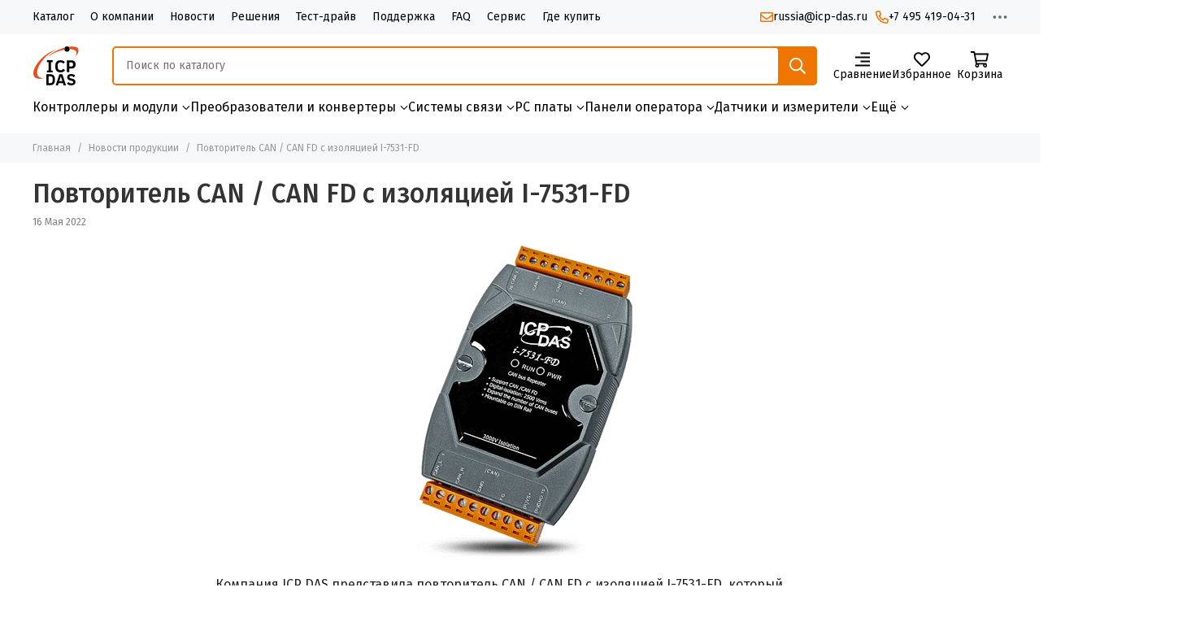

--- FILE ---
content_type: text/html; charset=utf-8
request_url: https://icp-das.ru/blogs/news/can-fd-i-7531-fd
body_size: 39577
content:
<!doctype html>
<html lang="ru"><head><link media='print' onload='this.media="all"' rel='stylesheet' type='text/css' href='/served_assets/public/jquery.modal-0c2631717f4ce8fa97b5d04757d294c2bf695df1d558678306d782f4bf7b4773.css'><meta data-config="{&quot;article_id&quot;:7441271}" name="page-config" content="" /><meta data-config="{&quot;money_with_currency_format&quot;:{&quot;delimiter&quot;:&quot; &quot;,&quot;separator&quot;:&quot;.&quot;,&quot;format&quot;:&quot;%n %u&quot;,&quot;unit&quot;:&quot;₽&quot;,&quot;show_price_without_cents&quot;:0},&quot;currency_code&quot;:&quot;RUR&quot;,&quot;currency_iso_code&quot;:&quot;RUB&quot;,&quot;default_currency&quot;:{&quot;title&quot;:&quot;Российский рубль&quot;,&quot;code&quot;:&quot;RUR&quot;,&quot;rate&quot;:1.0,&quot;format_string&quot;:&quot;%n %u&quot;,&quot;unit&quot;:&quot;₽&quot;,&quot;price_separator&quot;:&quot;&quot;,&quot;is_default&quot;:true,&quot;price_delimiter&quot;:&quot;&quot;,&quot;show_price_with_delimiter&quot;:true,&quot;show_price_without_cents&quot;:false},&quot;facebook&quot;:{&quot;pixelActive&quot;:false,&quot;currency_code&quot;:&quot;RUB&quot;,&quot;use_variants&quot;:null},&quot;vk&quot;:{&quot;pixel_active&quot;:null,&quot;price_list_id&quot;:null},&quot;new_ya_metrika&quot;:false,&quot;ecommerce_data_container&quot;:&quot;dataLayer&quot;,&quot;common_js_version&quot;:null,&quot;vue_ui_version&quot;:null,&quot;feedback_captcha_enabled&quot;:null,&quot;account_id&quot;:5647876,&quot;hide_items_out_of_stock&quot;:false,&quot;forbid_order_over_existing&quot;:false,&quot;minimum_items_price&quot;:null,&quot;enable_comparison&quot;:true,&quot;locale&quot;:&quot;ru&quot;,&quot;client_group&quot;:null,&quot;consent_to_personal_data&quot;:{&quot;active&quot;:true,&quot;obligatory&quot;:true,&quot;description&quot;:&quot;\u003cp style=\&quot;text-align: center;\&quot;\u003e\u003cspan style=\&quot;font-size: 8pt;\&quot;\u003eЯ ознакомлен и согласен с условиями \u003ca href=\&quot;/page/oferta\&quot; target=\&quot;blank\&quot;\u003eоферты и политики конфиденциальности\u003c/a\u003e.\u003c/span\u003e\u003c/p\u003e&quot;},&quot;recaptcha_key&quot;:&quot;6LfXhUEmAAAAAOGNQm5_a2Ach-HWlFKD3Sq7vfFj&quot;,&quot;recaptcha_key_v3&quot;:&quot;6LcZi0EmAAAAAPNov8uGBKSHCvBArp9oO15qAhXa&quot;,&quot;yandex_captcha_key&quot;:&quot;ysc1_ec1ApqrRlTZTXotpTnO8PmXe2ISPHxsd9MO3y0rye822b9d2&quot;,&quot;checkout_float_order_content_block&quot;:false,&quot;available_products_characteristics_ids&quot;:null,&quot;sber_id_app_id&quot;:&quot;5b5a3c11-72e5-4871-8649-4cdbab3ba9a4&quot;,&quot;theme_generation&quot;:2,&quot;quick_checkout_captcha_enabled&quot;:false,&quot;max_order_lines_count&quot;:500,&quot;sber_bnpl_min_amount&quot;:1000,&quot;sber_bnpl_max_amount&quot;:150000,&quot;counter_settings&quot;:{&quot;data_layer_name&quot;:&quot;dataLayer&quot;,&quot;new_counters_setup&quot;:true,&quot;add_to_cart_event&quot;:true,&quot;remove_from_cart_event&quot;:true,&quot;add_to_wishlist_event&quot;:true,&quot;purchase_event&quot;:true},&quot;site_setting&quot;:{&quot;show_cart_button&quot;:true,&quot;show_service_button&quot;:false,&quot;show_marketplace_button&quot;:false,&quot;show_quick_checkout_button&quot;:false},&quot;warehouses&quot;:[],&quot;captcha_type&quot;:&quot;google&quot;,&quot;human_readable_urls&quot;:false}" name="shop-config" content="" /><meta name='js-evnvironment' content='production' /><meta name='default-locale' content='ru' /><meta name='insales-redefined-api-methods' content="[]" /><script type="text/javascript" src="https://static.insales-cdn.com/assets/static-versioned/v3.72/static/libs/lodash/4.17.21/lodash.min.js"></script>
<!--InsalesCounter -->
<script type="text/javascript">
(function() {
  if (typeof window.__insalesCounterId !== 'undefined') {
    return;
  }

  try {
    Object.defineProperty(window, '__insalesCounterId', {
      value: 5647876,
      writable: true,
      configurable: true
    });
  } catch (e) {
    console.error('InsalesCounter: Failed to define property, using fallback:', e);
    window.__insalesCounterId = 5647876;
  }

  if (typeof window.__insalesCounterId === 'undefined') {
    console.error('InsalesCounter: Failed to set counter ID');
    return;
  }

  let script = document.createElement('script');
  script.async = true;
  script.src = '/javascripts/insales_counter.js?7';
  let firstScript = document.getElementsByTagName('script')[0];
  firstScript.parentNode.insertBefore(script, firstScript);
})();
</script>
<!-- /InsalesCounter -->
<meta name="csrf-param" content="authenticity_token" />
<meta name="csrf-token" content="-JuWkjA9h7NkCuHLQMvj8wQ_VV43w09ghmCve3yYTuda5Y_BUSdPnWV-Udj_YTFCWpnPbGNH1FT7HDeYoF0wfA" /><meta name="yandex-verification" content="3e51e613caf87374"/>
<meta name="google-site-verification" content="M6Cbamq9eisWjOp0XRdGC_lJxW1s_gqwV6zqixk4QxQ" />
	<meta charset="utf-8">
	<meta http-equiv="X-UA-Compatible" content="IE=edge,chrome=1">
	<meta name="viewport" content="width=device-width, initial-scale=1, maximum-scale=5, user-scalable=no">
	<meta name="theme-color" content="#ffffff">
	<meta name="format-detection" content="telephone=no"><meta name="robots" content="index, follow">
		<title>Повторитель CAN / CAN FD с изоляцией I-7531-FD</title>
		<meta name="description" content="Повторитель CAN / CAN FD с изоляцией I-7531-FD"><link rel="canonical" href="https://icp-das.ru/blogs/news/can-fd-i-7531-fd"><link rel="preconnect" href="https://static.insales-cdn.com" crossorigin>
	<link rel="preconnect" href="https://fonts.googleapis.com">
	<link rel="preconnect" href="https://fonts.gstatic.com" crossorigin>
	<link rel="preload" href="https://static.insales-cdn.com/assets/1/7937/10264321/1768914920/theme.css" as="style">
	<link href="https://static.insales-cdn.com/assets/1/7937/10264321/1768914920/theme.css" rel="stylesheet"><link rel="preload" href="https://static.insales-cdn.com/assets/1/7937/10264321/1768914920/theme.article.css" as="style">
			<link href="https://static.insales-cdn.com/assets/1/7937/10264321/1768914920/theme.article.css" rel="stylesheet"><link rel="preload" href="https://fonts.googleapis.com/css2?family=Fira+Sans:wght@400;500&display=swap" as="style">
	<link rel="stylesheet" href="https://fonts.googleapis.com/css2?family=Fira+Sans:wght@400;500&display=swap" media="print" onload="this.media='all'">
	<noscript>
		<link rel="stylesheet" href="https://fonts.googleapis.com/css2?family=Fira+Sans:wght@400;500&display=swap">
	</noscript><link rel="preload" as="script" href="https://static.insales-cdn.com/assets/common-js/common.v2.25.28.js">
	<link rel="preload" as="script" href="https://static.insales-cdn.com/assets/1/7937/10264321/1768914920/plugins.js">
	<link rel="preload" as="script" href="https://static.insales-cdn.com/assets/1/7937/10264321/1768914920/theme.js"><meta property="og:title" content="Повторитель CAN / CAN FD с изоляцией I-7531-FD">
		<meta property="og:type" content="article">
		<meta property="og:url" content="https://icp-das.ru/blogs/news/can-fd-i-7531-fd"><meta property="og:image" content="https://files.icp-das.ru/images/articles/1/5765/7239301/16.05.22.jpg"><meta property="og:description" content="Компания ICP DAS представила повторитель CAN / CAN FD с изоляцией I-7531-FD, который позволяет соединить две или более сетей CAN с одинаковой скоростью передачи данных.Функция повторения сигнала I-7531-FD позволяет пользователям не только восстановить сигнал на шине CAN, но и реализовать топ&hellip;"><link href="https://files.icp-das.ru/r/4IyIK5fibgI/rs:fill-down:32:32:1/q:85/plain/files/1/296/35455272/original/favicon.png@png" rel="icon" sizes="32x32" type="image/png"><!-- Yandex.Metrika counter -->
	<script type="text/javascript" >
		(function(m,e,t,r,i,k,a){m[i]=m[i]||function(){(m[i].a=m[i].a||[]).push(arguments)};
		m[i].l=1*new Date();
		for (var j = 0; j < document.scripts.length; j++) {if (document.scripts[j].src === r) { return; }}
		k=e.createElement(t),a=e.getElementsByTagName(t)[0],k.async=1,k.src=r,a.parentNode.insertBefore(k,a)})
		(window, document, "script", "https://mc.yandex.ru/metrika/tag.js", "ym");

		ym(39582135, "init", {
					clickmap:true,
					trackLinks:true,
					accurateTrackBounce:true,
					webvisor:true
		});
	</script>
	<noscript><div><img src="https://mc.yandex.ru/watch/39582135" style="position:absolute; left:-9999px;" alt="" /></div></noscript>
	<!-- /Yandex.Metrika counter -->

<script async src="https://ym.icp-das.ru/support"></script>
<script>
  window.dataLayer = window.dataLayer || [];
  function gtag(){dataLayer.push(arguments);}
  gtag('js', new Date());

    gtag('config', 'G-KYKT1PXXG3', {
     server_container_url: 'https://ym.icp-das.ru',
  });
</script>

</head><body class=""><div data-grid-layout="article">
			<header data-grid="header"><div class="header"><div class="header-panel">
		<div class="container">
			<div class="row align-items-center"><div class="col">
					<div class="header-panel__pages">
						<div class="cut-list js-cut-list"><div class="cut-list__elem"><a href="/collection/all" class="header-panel__page">Каталог</a></div><div class="cut-list__elem"><a href="/page/about" class="header-panel__page">О компании</a></div><div class="cut-list__elem"><a href="/blogs/news" class="header-panel__page">Новости</a></div><div class="cut-list__elem"><a href="/blogs/solutions" class="header-panel__page">Решения</a></div><div class="cut-list__elem"><a href="/page/test-drive" class="header-panel__page">Тест-драйв</a></div><div class="cut-list__elem"><a href="/page/tech-support" class="header-panel__page">Поддержка</a></div><div class="cut-list__elem"><a href="/blogs/faq" class="header-panel__page">FAQ</a></div><div class="cut-list__elem"><a href="/page/service" class="header-panel__page">Сервис</a></div><div class="cut-list__elem"><a href="/page/where-to-buy" class="header-panel__page">Где купить</a></div></div>
					</div>
				</div><div class="col-auto">
						<div class="header-panel__phones">
							<a class="header-panel__email" href="mailto:russia@icp-das.ru">
								<svg xmlns="http://www.w3.org/2000/svg" viewBox="0 0 512 512" class="svg-icon" data-icon="mail"><use xlink:href="#svg-icon-mail"></use></svg>russia@icp-das.ru</a><a href="tel:+74954190431"><svg xmlns="http://www.w3.org/2000/svg" viewBox="0 0 512 512" class="svg-icon" data-icon="phone"><use xlink:href="#svg-icon-phone"></use></svg>+7 495 419-04-31</a></div>
					</div><div class="col-auto">
					<div class="dropdown dropdown_type_contacts">
						<span class="dropdown__bage"><svg xmlns="http://www.w3.org/2000/svg" viewBox="0 0 512 512" class="svg-icon" data-icon="ellipsis"><use xlink:href="#svg-icon-ellipsis"></use></svg></span>
						<div class="dropdown__popup is-right"><div class="dropdown__callback">
									<button type="button" class="button button--block button--secondary js-msg-show" data-template="popup-callback">Заказать звонок</button>
								</div><div class="dropdown__item"><div class="contacts"><div class="contacts__item">
      <div class="contacts__icon"><svg xmlns="http://www.w3.org/2000/svg" viewBox="0 0 512 512" class="svg-icon" data-icon="mail"><use xlink:href="#svg-icon-mail"></use></svg></div>
      <div class="contacts__title"><a href="mailto:russia@icp-das.ru">russia@icp-das.ru</a></div>
    </div><div class="contacts__item">
      <div class="contacts__icon"><svg xmlns="http://www.w3.org/2000/svg" viewBox="0 0 384 512" class="svg-icon" data-icon="map-marker"><use xlink:href="#svg-icon-map-marker"></use></svg></div>
      <div class="contacts__title"><p>Москва, ул. Ставропольская, 84, стр. 1</p></div>
    </div><div class="contacts__item">
      <div class="contacts__icon"><svg xmlns="http://www.w3.org/2000/svg" viewBox="0 0 512 512" class="svg-icon" data-icon="clock"><use xlink:href="#svg-icon-clock"></use></svg></div>
      <div class="contacts__title"><p>Пн-Чт: с 9:30 до 18:00</p>
<p>Пт: с 9:30 до 17:30</p></div>
    </div></div></div></div>
					</div>
				</div>
			</div>
		</div>
	</div>
	<div class="header-main js-header-main-sticky">
		<div class="container header-main__container">
			<div class="row align-items-center header-main__row">
				<div class="col-auto header-main__col-menu"><div class="mobile-menu js-mobile-menu">
	<button class="mobile-menu__trigger js-mobile-menu-trigger" data-toolbar-item="mobile-menu"><svg xmlns="http://www.w3.org/2000/svg" viewBox="0 0 448 512" class="svg-icon" data-icon="bars"><use xlink:href="#svg-icon-bars"></use></svg></button>
	<div class="mobile-menu__dropdown">
		<span class="mobile-menu__header">Меню<button class="mobile-menu__close js-mobile-menu-close" aria-label="close"><svg viewBox="0 0 32 32"><path d="M10,10 L22,22 M22,10 L10,22"></path></svg></button></span>
		<div class="mobile-menu__content"><a href="/compares" class="mobile-menu__compare is-hidden js-mobile-menu-swap" data-target="compare"><svg xmlns="http://www.w3.org/2000/svg" viewBox="0 0 448 512" class="svg-icon" data-icon="compare"><use xlink:href="#svg-icon-compare"></use></svg><div class="mobile-menu__compare-title">
						Сравнение
						<span class="mobile-menu__compare-count"></span>
					</div>
					<span><svg xmlns="http://www.w3.org/2000/svg" viewBox="0 0 256 512" class="svg-icon" data-icon="chevron-right"><use xlink:href="#svg-icon-chevron-right"></use></svg></span>
				</a><div class="mobile-collections"><div class="mobile-collections__item" data-nav-item="29890008"><a href="/collection/del-1" class="js-mobile-collections-toggle">Контроллеры и модули<span><svg xmlns="http://www.w3.org/2000/svg" viewBox="0 0 256 512" class="svg-icon" data-icon="chevron-right"><use xlink:href="#svg-icon-chevron-right"></use></svg></span></a>
								<div class="mobile-collections__submenu">
									<div class="mobile-menu__header"><button class="mobile-collections__back js-mobile-collections-toggle" aria-label="back"><svg xmlns="http://www.w3.org/2000/svg" viewBox="0 0 256 512" class="svg-icon" data-icon="chevron-left"><use xlink:href="#svg-icon-chevron-left"></use></svg></button><div class="mobile-menu__header-title">Контроллеры и модули</div><button class="mobile-menu__close js-mobile-menu-close" aria-label="close"><svg viewBox="0 0 32 32"><path d="M10,10 L22,22 M22,10 L10,22"></path></svg></button></div>
									<div class="mobile-menu__content">
										<div class="mobile-collections__item" data-nav-item="29890008-all"><a href="/collection/del-1">Все товары</a></div><div class="mobile-collections__item" data-nav-item="29890164"><a href="/collection/pac" class="js-mobile-collections-toggle">Контроллеры PAC<span><svg xmlns="http://www.w3.org/2000/svg" viewBox="0 0 256 512" class="svg-icon" data-icon="chevron-right"><use xlink:href="#svg-icon-chevron-right"></use></svg></span></a>
													<div class="mobile-collections__submenu">
														<div class="mobile-menu__header"><button class="mobile-collections__back js-mobile-collections-toggle" aria-label="back"><svg xmlns="http://www.w3.org/2000/svg" viewBox="0 0 256 512" class="svg-icon" data-icon="chevron-left"><use xlink:href="#svg-icon-chevron-left"></use></svg></button><div class="mobile-menu__header-title">Контроллеры PAC</div><button class="mobile-menu__close js-mobile-menu-close" aria-label="close"><svg viewBox="0 0 32 32"><path d="M10,10 L22,22 M22,10 L10,22"></path></svg></button></div>
														<div class="mobile-menu__content">
															<div class="mobile-collections__item" data-nav-item="29890164-all"><a href="/collection/pac">Все товары</a></div><div class="mobile-collections__item" data-nav-item="29890171"><a href="/collection/pac-winpac">WinPAC (на Windows)</a></div><div class="mobile-collections__item" data-nav-item="29890182"><a href="/collection/pac-linpac">LinPAC (на Linux)</a></div><div class="mobile-collections__item" data-nav-item="29890183"><a href="/collection/pac-xpac">XPAC (производительные)</a></div><div class="mobile-collections__item" data-nav-item="29890206"><a href="/collection/pac-panel-pcs">ViewPAC (панельные)</a></div><div class="mobile-collections__item" data-nav-item="29890184"><a href="/collection/pac-ipac-8000">iPAC (на MiniOS7)</a></div><div class="mobile-collections__item" data-nav-item="29890189"><a href="/collection/pac-upac">uPAC/i-7188 (компактные)</a></div><div class="mobile-collections__item" data-nav-item="29891215"><a href="/collection/pac-emp">EMP-9000/2000 (c EtherCAT)</a></div><div class="mobile-collections__item" data-nav-item="29890190"><a href="/collection/pac-rpac">RPAC (резервируемые)</a></div><div class="mobile-collections__item" data-nav-item="29890207"><a href="/collection/pac-m2m">M2M mini PAC (3G, GPS)</a></div><div class="mobile-collections__item" data-nav-item="29890215"><a href="/collection/pac-wise">WISE (IF-THEN-ELSE логика)</a></div></div>
													</div></div><div class="mobile-collections__item" data-nav-item="29890221"><a href="/collection/io-modules" class="js-mobile-collections-toggle">Модули ввода-вывода<span><svg xmlns="http://www.w3.org/2000/svg" viewBox="0 0 256 512" class="svg-icon" data-icon="chevron-right"><use xlink:href="#svg-icon-chevron-right"></use></svg></span></a>
													<div class="mobile-collections__submenu">
														<div class="mobile-menu__header"><button class="mobile-collections__back js-mobile-collections-toggle" aria-label="back"><svg xmlns="http://www.w3.org/2000/svg" viewBox="0 0 256 512" class="svg-icon" data-icon="chevron-left"><use xlink:href="#svg-icon-chevron-left"></use></svg></button><div class="mobile-menu__header-title">Модули ввода-вывода</div><button class="mobile-menu__close js-mobile-menu-close" aria-label="close"><svg viewBox="0 0 32 32"><path d="M10,10 L22,22 M22,10 L10,22"></path></svg></button></div>
														<div class="mobile-menu__content">
															<div class="mobile-collections__item" data-nav-item="29890221-all"><a href="/collection/io-modules">Все товары</a></div><div class="mobile-collections__item" data-nav-item="29890227"><a href="/collection/io-modules-i-8000">I-8K, I-87K</a></div><div class="mobile-collections__item" data-nav-item="29890237"><a href="/collection/io-modules-i-9000">I-9K, I-97K, e-bus</a></div><div class="mobile-collections__item" data-nav-item="29890224"><a href="/collection/pac-x-xw-xv-boards">X/XV/XW/XB</a></div><div class="mobile-collections__item" data-nav-item="29890270"><a href="/collection/io-modules-dcon">DCON</a></div><div class="mobile-collections__item" data-nav-item="29890272"><a href="/collection/io-modules-modbus-rtu">RS-485 модули Modbus RTU</a></div><div class="mobile-collections__item" data-nav-item="29890276"><a href="/collection/io-modules-ethernet">Ethernet модули Modbus TCP</a></div><div class="mobile-collections__item" data-nav-item="29890302"><a href="/collection/io-modules-usb">USB</a></div><div class="mobile-collections__item" data-nav-item="29890304"><a href="/collection/io-modules-wi-fi">Wi-Fi</a></div><div class="mobile-collections__item" data-nav-item="29890306"><a href="/collection/io-modules-zigbee">ZigBee</a></div><div class="mobile-collections__item" data-nav-item="29890317"><a href="/collection/io-modules-ir">ИК (инфракрасные)</a></div><div class="mobile-collections__item" data-nav-item="29890310"><a href="/collection/io-modules-profibus">PROFIBUS</a></div><div class="mobile-collections__item" data-nav-item="29890311"><a href="/collection/io-modules-profinet">PROFINET</a></div><div class="mobile-collections__item" data-nav-item="29890309"><a href="/collection/io-modules-can">CANopen</a></div><div class="mobile-collections__item" data-nav-item="50844425"><a href="/collection/devicenet">DeviceNet</a></div><div class="mobile-collections__item" data-nav-item="29890312"><a href="/collection/io-modules-ethercat">EtherCAT</a></div><div class="mobile-collections__item" data-nav-item="29890313"><a href="/collection/io-modules-ethernet-ip">EtherNet/IP</a></div><div class="mobile-collections__item" data-nav-item="30312531"><a href="/collection/bacnet-moduli">BACNET</a></div><div class="mobile-collections__item" data-nav-item="29890285"><a href="/collection/io-modules-mqtt">MQTT</a></div><div class="mobile-collections__item" data-nav-item="29891372"><a href="/collection/io-modules-frnet">FRNET</a></div><div class="mobile-collections__item" data-nav-item="29890299"><a href="/collection/io-modules-opc-ua">OPC UA</a></div><div class="mobile-collections__item" data-nav-item="29890316"><a href="/collection/io-modules-motionnet">Модули управления перемещением (Motionnet)</a></div><div class="mobile-collections__item" data-nav-item="30402770"><a href="/collection/moduli-upravleniya-osvescheniem">Модули управления освещением</a></div></div>
													</div></div><div class="mobile-collections__item" data-nav-item="29890389"><a href="/collection/io-expansion-unit" class="js-mobile-collections-toggle">Корзины расширения<span><svg xmlns="http://www.w3.org/2000/svg" viewBox="0 0 256 512" class="svg-icon" data-icon="chevron-right"><use xlink:href="#svg-icon-chevron-right"></use></svg></span></a>
													<div class="mobile-collections__submenu">
														<div class="mobile-menu__header"><button class="mobile-collections__back js-mobile-collections-toggle" aria-label="back"><svg xmlns="http://www.w3.org/2000/svg" viewBox="0 0 256 512" class="svg-icon" data-icon="chevron-left"><use xlink:href="#svg-icon-chevron-left"></use></svg></button><div class="mobile-menu__header-title">Корзины расширения</div><button class="mobile-menu__close js-mobile-menu-close" aria-label="close"><svg viewBox="0 0 32 32"><path d="M10,10 L22,22 M22,10 L10,22"></path></svg></button></div>
														<div class="mobile-menu__content">
															<div class="mobile-collections__item" data-nav-item="29890389-all"><a href="/collection/io-expansion-unit">Все товары</a></div><div class="mobile-collections__item" data-nav-item="29890486"><a href="/collection/korziny-rs-485">Корзины RS-485</a></div><div class="mobile-collections__item" data-nav-item="29890489"><a href="/collection/korziny-ethernet">Корзины Ethernet</a></div><div class="mobile-collections__item" data-nav-item="29890494"><a href="/collection/korziny-profibus">Корзины PROFIBUS</a></div><div class="mobile-collections__item" data-nav-item="29890498"><a href="/collection/korziny-can">Корзины CAN</a></div><div class="mobile-collections__item" data-nav-item="30402720"><a href="/collection/korziny-ethercat">Корзины EtherCAT</a></div><div class="mobile-collections__item" data-nav-item="29890499"><a href="/collection/katalog-1-c47e3d">Корзины USB</a></div><div class="mobile-collections__item" data-nav-item="29890502"><a href="/collection/rezerviruemye-korziny-idcs">Корзины с резервированием</a></div></div>
													</div></div><div class="mobile-collections__item" data-nav-item="29872357"><a href="/collection/signal-conditioning">Нормализаторы сигналов</a></div><div class="mobile-collections__item" data-nav-item="29890318"><a href="/collection/vynosnye-platy">Выносные платы</a></div></div>
								</div></div><div class="mobile-collections__item" data-nav-item="29890136"><a href="/collection/del-2" class="js-mobile-collections-toggle">Преобразователи и конвертеры<span><svg xmlns="http://www.w3.org/2000/svg" viewBox="0 0 256 512" class="svg-icon" data-icon="chevron-right"><use xlink:href="#svg-icon-chevron-right"></use></svg></span></a>
								<div class="mobile-collections__submenu">
									<div class="mobile-menu__header"><button class="mobile-collections__back js-mobile-collections-toggle" aria-label="back"><svg xmlns="http://www.w3.org/2000/svg" viewBox="0 0 256 512" class="svg-icon" data-icon="chevron-left"><use xlink:href="#svg-icon-chevron-left"></use></svg></button><div class="mobile-menu__header-title">Преобразователи и конвертеры</div><button class="mobile-menu__close js-mobile-menu-close" aria-label="close"><svg viewBox="0 0 32 32"><path d="M10,10 L22,22 M22,10 L10,22"></path></svg></button></div>
									<div class="mobile-menu__content">
										<div class="mobile-collections__item" data-nav-item="29890136-all"><a href="/collection/del-2">Все товары</a></div><div class="mobile-collections__item" data-nav-item="29873123"><a href="/collection/gateways" class="js-mobile-collections-toggle">Шлюзы протоколов<span><svg xmlns="http://www.w3.org/2000/svg" viewBox="0 0 256 512" class="svg-icon" data-icon="chevron-right"><use xlink:href="#svg-icon-chevron-right"></use></svg></span></a>
													<div class="mobile-collections__submenu">
														<div class="mobile-menu__header"><button class="mobile-collections__back js-mobile-collections-toggle" aria-label="back"><svg xmlns="http://www.w3.org/2000/svg" viewBox="0 0 256 512" class="svg-icon" data-icon="chevron-left"><use xlink:href="#svg-icon-chevron-left"></use></svg></button><div class="mobile-menu__header-title">Шлюзы протоколов</div><button class="mobile-menu__close js-mobile-menu-close" aria-label="close"><svg viewBox="0 0 32 32"><path d="M10,10 L22,22 M22,10 L10,22"></path></svg></button></div>
														<div class="mobile-menu__content">
															<div class="mobile-collections__item" data-nav-item="29873123-all"><a href="/collection/gateways">Все товары</a></div><div class="mobile-collections__item" data-nav-item="29873129"><a href="/collection/gateways-modbus">Шлюзы Modbus RTU/TCP</a></div><div class="mobile-collections__item" data-nav-item="29873130"><a href="/collection/gateways-profinet">Шлюзы PROFINET</a></div><div class="mobile-collections__item" data-nav-item="29873131"><a href="/collection/gateways-can">Шлюзы CAN</a></div><div class="mobile-collections__item" data-nav-item="51104849"><a href="/collection/shlyuzy-j1939">Шлюзы J1939</a></div><div class="mobile-collections__item" data-nav-item="29873132"><a href="/collection/gateways-bacnet">Шлюзы BACnet</a></div><div class="mobile-collections__item" data-nav-item="29873218"><a href="/collection/shlyuzy-ethernetip">Шлюзы EtherNet/IP</a></div><div class="mobile-collections__item" data-nav-item="29873219"><a href="/collection/gateways-ethercat">Шлюзы EtherCAT</a></div><div class="mobile-collections__item" data-nav-item="29873220"><a href="/collection/gateways-hart">Шлюзы HART</a></div><div class="mobile-collections__item" data-nav-item="29873222"><a href="/collection/gateways-profibus-dp">Шлюзы Profibus DP</a></div><div class="mobile-collections__item" data-nav-item="29873223"><a href="/collection/gateways-iec-61850">Шлюзы IEC 61850</a></div><div class="mobile-collections__item" data-nav-item="51104769"><a href="/collection/shlyuzy-mbus">Шлюзы MBUS</a></div><div class="mobile-collections__item" data-nav-item="29873290"><a href="/collection/gateways-iot">Шлюзы IoT</a></div></div>
													</div></div><div class="mobile-collections__item" data-nav-item="29873291"><a href="/collection/converters" class="js-mobile-collections-toggle">Конвертеры интерфейсов<span><svg xmlns="http://www.w3.org/2000/svg" viewBox="0 0 256 512" class="svg-icon" data-icon="chevron-right"><use xlink:href="#svg-icon-chevron-right"></use></svg></span></a>
													<div class="mobile-collections__submenu">
														<div class="mobile-menu__header"><button class="mobile-collections__back js-mobile-collections-toggle" aria-label="back"><svg xmlns="http://www.w3.org/2000/svg" viewBox="0 0 256 512" class="svg-icon" data-icon="chevron-left"><use xlink:href="#svg-icon-chevron-left"></use></svg></button><div class="mobile-menu__header-title">Конвертеры интерфейсов</div><button class="mobile-menu__close js-mobile-menu-close" aria-label="close"><svg viewBox="0 0 32 32"><path d="M10,10 L22,22 M22,10 L10,22"></path></svg></button></div>
														<div class="mobile-menu__content">
															<div class="mobile-collections__item" data-nav-item="29873291-all"><a href="/collection/converters">Все товары</a></div><div class="mobile-collections__item" data-nav-item="29873292"><a href="/collection/converters-usb-com">Конвертеры USB в RS-232/422/485</a></div><div class="mobile-collections__item" data-nav-item="29873315"><a href="/collection/converters-rs-232-422-485">Конвертеры RS-232 в RS-422/485</a></div><div class="mobile-collections__item" data-nav-item="29873302"><a href="/collection/converters-splitters">Разветвители интерфейса RS-485</a></div><div class="mobile-collections__item" data-nav-item="29873304"><a href="/collection/converters-profibus-profinet">Конвертеры PROFIBUS и PROFINET</a></div><div class="mobile-collections__item" data-nav-item="29873303"><a href="/collection/converters-can">Конвертеры и повторители CAN</a></div><div class="mobile-collections__item" data-nav-item="51104649"><a href="/collection/preobrazovateli-can-v-ethernet">Преобразователи CAN в Ethernet</a></div><div class="mobile-collections__item" data-nav-item="29873305"><a href="/collection/converters-mbus">Конвертеры и повторители MBUS</a></div><div class="mobile-collections__item" data-nav-item="29873376"><a href="/collection/converters-usb-hubs">Хабы USB</a></div><div class="mobile-collections__item" data-nav-item="30344312"><a href="/collection/haby-ethercat">Хабы EtherCAT</a></div><div class="mobile-collections__item" data-nav-item="29873306"><a href="/collection/converters-hart">Преобразователи HART</a></div><div class="mobile-collections__item" data-nav-item="29873377"><a href="/collection/isd">Устройства защиты RS-232/422/485</a></div><div class="mobile-collections__item" data-nav-item="29873378"><a href="/collection/converters-bluetooth">Конвертеры Bluetooth</a></div></div>
													</div></div><div class="mobile-collections__item" data-nav-item="29873293"><a href="/collection/converters-repeaters">Повторители интерфейсов</a></div><div class="mobile-collections__item" data-nav-item="29873379"><a href="/collection/splitters-and-hubs">Разветвители и хабы</a></div></div>
								</div></div><div class="mobile-collections__item" data-nav-item="29890415"><a href="/collection/del-3" class="js-mobile-collections-toggle">Системы связи<span><svg xmlns="http://www.w3.org/2000/svg" viewBox="0 0 256 512" class="svg-icon" data-icon="chevron-right"><use xlink:href="#svg-icon-chevron-right"></use></svg></span></a>
								<div class="mobile-collections__submenu">
									<div class="mobile-menu__header"><button class="mobile-collections__back js-mobile-collections-toggle" aria-label="back"><svg xmlns="http://www.w3.org/2000/svg" viewBox="0 0 256 512" class="svg-icon" data-icon="chevron-left"><use xlink:href="#svg-icon-chevron-left"></use></svg></button><div class="mobile-menu__header-title">Системы связи</div><button class="mobile-menu__close js-mobile-menu-close" aria-label="close"><svg viewBox="0 0 32 32"><path d="M10,10 L22,22 M22,10 L10,22"></path></svg></button></div>
									<div class="mobile-menu__content">
										<div class="mobile-collections__item" data-nav-item="29890415-all"><a href="/collection/del-3">Все товары</a></div><div class="mobile-collections__item" data-nav-item="29873380"><a href="/collection/industrial-ethernet" class="js-mobile-collections-toggle">Промышленный Ethernet<span><svg xmlns="http://www.w3.org/2000/svg" viewBox="0 0 256 512" class="svg-icon" data-icon="chevron-right"><use xlink:href="#svg-icon-chevron-right"></use></svg></span></a>
													<div class="mobile-collections__submenu">
														<div class="mobile-menu__header"><button class="mobile-collections__back js-mobile-collections-toggle" aria-label="back"><svg xmlns="http://www.w3.org/2000/svg" viewBox="0 0 256 512" class="svg-icon" data-icon="chevron-left"><use xlink:href="#svg-icon-chevron-left"></use></svg></button><div class="mobile-menu__header-title">Промышленный Ethernet</div><button class="mobile-menu__close js-mobile-menu-close" aria-label="close"><svg viewBox="0 0 32 32"><path d="M10,10 L22,22 M22,10 L10,22"></path></svg></button></div>
														<div class="mobile-menu__content">
															<div class="mobile-collections__item" data-nav-item="29873380-all"><a href="/collection/industrial-ethernet">Все товары</a></div><div class="mobile-collections__item" data-nav-item="29873385"><a href="/collection/industrial-ethernet-managed-switches">Управляемые коммутаторы на DIN-рейку</a></div><div class="mobile-collections__item" data-nav-item="29873386"><a href="/collection/industrial-ethernet-unmanaged-switches">Неуправляемые коммутаторы на DIN-рейку</a></div><div class="mobile-collections__item" data-nav-item="29873387"><a href="/collection/poe-kommutatory">PoE коммутаторы</a></div><div class="mobile-collections__item" data-nav-item="29873390"><a href="/collection/industrial-ethernet-inj-spl">PoE-инжекторы и сплиттеры</a></div><div class="mobile-collections__item" data-nav-item="29873391"><a href="/collection/industrial-ethernet-sfp">SFP-модули</a></div></div>
													</div></div><div class="mobile-collections__item" data-nav-item="29873612"><a href="/collection/rs-232-422-485-to-ethernet">Конвертеры RS-232/422/485 в Ethernet</a></div><div class="mobile-collections__item" data-nav-item="29873388"><a href="/collection/mediaconverters" class="js-mobile-collections-toggle">Медиаконвертеры<span><svg xmlns="http://www.w3.org/2000/svg" viewBox="0 0 256 512" class="svg-icon" data-icon="chevron-right"><use xlink:href="#svg-icon-chevron-right"></use></svg></span></a>
													<div class="mobile-collections__submenu">
														<div class="mobile-menu__header"><button class="mobile-collections__back js-mobile-collections-toggle" aria-label="back"><svg xmlns="http://www.w3.org/2000/svg" viewBox="0 0 256 512" class="svg-icon" data-icon="chevron-left"><use xlink:href="#svg-icon-chevron-left"></use></svg></button><div class="mobile-menu__header-title">Медиаконвертеры</div><button class="mobile-menu__close js-mobile-menu-close" aria-label="close"><svg viewBox="0 0 32 32"><path d="M10,10 L22,22 M22,10 L10,22"></path></svg></button></div>
														<div class="mobile-menu__content">
															<div class="mobile-collections__item" data-nav-item="29873388-all"><a href="/collection/mediaconverters">Все товары</a></div><div class="mobile-collections__item" data-nav-item="29873613"><a href="/collection/mediaconverters-fast-ethernet">Медиаконвертеры Fast Ethernet</a></div><div class="mobile-collections__item" data-nav-item="29873614"><a href="/collection/mediaconverters-gigabit-ethernet">Медиаконвертеры Gigabit Ethernet</a></div><div class="mobile-collections__item" data-nav-item="29873869"><a href="/collection/mediaconverters-hart">HART в оптоволокно</a></div><div class="mobile-collections__item" data-nav-item="29873868"><a href="/collection/mediaconverters-can">CAN в оптоволокно</a></div><div class="mobile-collections__item" data-nav-item="29873867"><a href="/collection/mediaconverters-rs-fiber">RS-232/422/485 в оптоволокно</a></div><div class="mobile-collections__item" data-nav-item="29873616"><a href="/collection/mediaconverters-wdm">WDM медиаконвертеры</a></div><div class="mobile-collections__item" data-nav-item="29873870"><a href="/collection/mediaconverters-profibus">PROFIBUS в оптоволокно</a></div><div class="mobile-collections__item" data-nav-item="29873871"><a href="/collection/mediaconverters-ethercat">Конвертеры EtherCAT в оптоволокно</a></div></div>
													</div></div><div class="mobile-collections__item" data-nav-item="29873597"><a href="/collection/wireless" class="js-mobile-collections-toggle">Беспроводные коммуникации<span><svg xmlns="http://www.w3.org/2000/svg" viewBox="0 0 256 512" class="svg-icon" data-icon="chevron-right"><use xlink:href="#svg-icon-chevron-right"></use></svg></span></a>
													<div class="mobile-collections__submenu">
														<div class="mobile-menu__header"><button class="mobile-collections__back js-mobile-collections-toggle" aria-label="back"><svg xmlns="http://www.w3.org/2000/svg" viewBox="0 0 256 512" class="svg-icon" data-icon="chevron-left"><use xlink:href="#svg-icon-chevron-left"></use></svg></button><div class="mobile-menu__header-title">Беспроводные коммуникации</div><button class="mobile-menu__close js-mobile-menu-close" aria-label="close"><svg viewBox="0 0 32 32"><path d="M10,10 L22,22 M22,10 L10,22"></path></svg></button></div>
														<div class="mobile-menu__content">
															<div class="mobile-collections__item" data-nav-item="29873597-all"><a href="/collection/wireless">Все товары</a></div><div class="mobile-collections__item" data-nav-item="29873599"><a href="/collection/wireless-wi-fi">Wi-Fi точки доступа/клиенты</a></div><div class="mobile-collections__item" data-nav-item="29873601"><a href="/collection/wireless-cellular-modems">Сотовые модемы</a></div><div class="mobile-collections__item" data-nav-item="29873602"><a href="/collection/wireless-cellular-gateways">Сотовые шлюзы</a></div><div class="mobile-collections__item" data-nav-item="29873604"><a href="/collection/wireless-radio">Радиомодемы</a></div><div class="mobile-collections__item" data-nav-item="29873605"><a href="/collection/wireless-gps">GPS приемники</a></div><div class="mobile-collections__item" data-nav-item="29873607"><a href="/collection/wireless-antennas">Антенны</a></div></div>
													</div></div></div>
								</div></div><div class="mobile-collections__item" data-nav-item="29890426"><a href="/collection/del-4" class="js-mobile-collections-toggle">PC платы<span><svg xmlns="http://www.w3.org/2000/svg" viewBox="0 0 256 512" class="svg-icon" data-icon="chevron-right"><use xlink:href="#svg-icon-chevron-right"></use></svg></span></a>
								<div class="mobile-collections__submenu">
									<div class="mobile-menu__header"><button class="mobile-collections__back js-mobile-collections-toggle" aria-label="back"><svg xmlns="http://www.w3.org/2000/svg" viewBox="0 0 256 512" class="svg-icon" data-icon="chevron-left"><use xlink:href="#svg-icon-chevron-left"></use></svg></button><div class="mobile-menu__header-title">PC платы</div><button class="mobile-menu__close js-mobile-menu-close" aria-label="close"><svg viewBox="0 0 32 32"><path d="M10,10 L22,22 M22,10 L10,22"></path></svg></button></div>
									<div class="mobile-menu__content">
										<div class="mobile-collections__item" data-nav-item="29890426-all"><a href="/collection/del-4">Все товары</a></div><div class="mobile-collections__item" data-nav-item="29873873"><a href="/collection/boards-io">Платы ввода-вывода</a></div><div class="mobile-collections__item" data-nav-item="29873872"><a href="/collection/boards-com">Платы COM-портов</a></div><div class="mobile-collections__item" data-nav-item="29873874"><a href="/collection/boards-can">Коммуникационные платы CAN</a></div><div class="mobile-collections__item" data-nav-item="29873875"><a href="/collection/boards-motion">Платы управления движением</a></div><div class="mobile-collections__item" data-nav-item="30486574"><a href="/collection/platy-ethercat">Платы EtherCAT</a></div></div>
								</div></div><div class="mobile-collections__item" data-nav-item="29873900"><a href="/collection/del-5" class="js-mobile-collections-toggle">Панели оператора<span><svg xmlns="http://www.w3.org/2000/svg" viewBox="0 0 256 512" class="svg-icon" data-icon="chevron-right"><use xlink:href="#svg-icon-chevron-right"></use></svg></span></a>
								<div class="mobile-collections__submenu">
									<div class="mobile-menu__header"><button class="mobile-collections__back js-mobile-collections-toggle" aria-label="back"><svg xmlns="http://www.w3.org/2000/svg" viewBox="0 0 256 512" class="svg-icon" data-icon="chevron-left"><use xlink:href="#svg-icon-chevron-left"></use></svg></button><div class="mobile-menu__header-title">Панели оператора</div><button class="mobile-menu__close js-mobile-menu-close" aria-label="close"><svg viewBox="0 0 32 32"><path d="M10,10 L22,22 M22,10 L10,22"></path></svg></button></div>
									<div class="mobile-menu__content">
										<div class="mobile-collections__item" data-nav-item="29873900-all"><a href="/collection/del-5">Все товары</a></div><div class="mobile-collections__item" data-nav-item="29873901"><a href="/collection/paneli-operatora-tpd">Панели оператора TPD</a></div><div class="mobile-collections__item" data-nav-item="29873902"><a href="/collection/hmi-and-monitors-vpd">Панели оператора VPD</a></div><div class="mobile-collections__item" data-nav-item="29873911"><a href="/collection/hmi-and-monitors-weintek">Панели оператора Weintek</a></div><div class="mobile-collections__item" data-nav-item="29873912"><a href="/collection/hmi-and-monitors-led">Светодиодные дисплеи</a></div><div class="mobile-collections__item" data-nav-item="29873913"><a href="/collection/hmi-and-monitors-displays">Сенсорные мониторы</a></div><div class="mobile-collections__item" data-nav-item="29873914"><a href="/collection/hmi-and-monitors-boxes">Аксессуары для панелей</a></div></div>
								</div></div><div class="mobile-collections__item" data-nav-item="29873915"><a href="/collection/sensors" class="js-mobile-collections-toggle">Датчики и измерители<span><svg xmlns="http://www.w3.org/2000/svg" viewBox="0 0 256 512" class="svg-icon" data-icon="chevron-right"><use xlink:href="#svg-icon-chevron-right"></use></svg></span></a>
								<div class="mobile-collections__submenu">
									<div class="mobile-menu__header"><button class="mobile-collections__back js-mobile-collections-toggle" aria-label="back"><svg xmlns="http://www.w3.org/2000/svg" viewBox="0 0 256 512" class="svg-icon" data-icon="chevron-left"><use xlink:href="#svg-icon-chevron-left"></use></svg></button><div class="mobile-menu__header-title">Датчики и измерители</div><button class="mobile-menu__close js-mobile-menu-close" aria-label="close"><svg viewBox="0 0 32 32"><path d="M10,10 L22,22 M22,10 L10,22"></path></svg></button></div>
									<div class="mobile-menu__content">
										<div class="mobile-collections__item" data-nav-item="29873915-all"><a href="/collection/sensors">Все товары</a></div><div class="mobile-collections__item" data-nav-item="29873917"><a href="/collection/sensors-power-meters" class="js-mobile-collections-toggle">Измерители параметров электросети<span><svg xmlns="http://www.w3.org/2000/svg" viewBox="0 0 256 512" class="svg-icon" data-icon="chevron-right"><use xlink:href="#svg-icon-chevron-right"></use></svg></span></a>
													<div class="mobile-collections__submenu">
														<div class="mobile-menu__header"><button class="mobile-collections__back js-mobile-collections-toggle" aria-label="back"><svg xmlns="http://www.w3.org/2000/svg" viewBox="0 0 256 512" class="svg-icon" data-icon="chevron-left"><use xlink:href="#svg-icon-chevron-left"></use></svg></button><div class="mobile-menu__header-title">Измерители параметров электросети</div><button class="mobile-menu__close js-mobile-menu-close" aria-label="close"><svg viewBox="0 0 32 32"><path d="M10,10 L22,22 M22,10 L10,22"></path></svg></button></div>
														<div class="mobile-menu__content">
															<div class="mobile-collections__item" data-nav-item="29873917-all"><a href="/collection/sensors-power-meters">Все товары</a></div><div class="mobile-collections__item" data-nav-item="29890555"><a href="/collection/izmeriteli-odnofaznye">Измерители однофазные</a></div><div class="mobile-collections__item" data-nav-item="29890561"><a href="/collection/izmeriteli-trehfaznye">Измерители трехфазные</a></div><div class="mobile-collections__item" data-nav-item="29873916"><a href="/collection/sensors-concentrator">Концентратор данных с измерителей</a></div></div>
													</div></div><div class="mobile-collections__item" data-nav-item="30105330"><a href="/collection/voltage-attenuator-and-current-transformer">Делители мощности и трансформаторы тока</a></div><div class="mobile-collections__item" data-nav-item="29873918"><a href="/collection/sensors-environment">Измерители температуры и влажности</a></div><div class="mobile-collections__item" data-nav-item="46361465"><a href="/collection/pogodnye-stantsii">Погодные станции</a></div><div class="mobile-collections__item" data-nav-item="46361305"><a href="/collection/datchiki-gazov">Датчики газов</a></div><div class="mobile-collections__item" data-nav-item="29873919"><a href="/collection/sensors-motion">Датчики движения</a></div><div class="mobile-collections__item" data-nav-item="29873920"><a href="/collection/sensors-illuminance">Измерители освещённости</a></div><div class="mobile-collections__item" data-nav-item="29873921"><a href="/collection/sensors-liquid">Датчики протечки</a></div><div class="mobile-collections__item" data-nav-item="29873923"><a href="/collection/sensors-accelerometers">Акселерометры</a></div></div>
								</div></div><div class="mobile-collections__item" data-nav-item="29872358"><a href="/collection/software" class="js-mobile-collections-toggle">Программное обеспечение<span><svg xmlns="http://www.w3.org/2000/svg" viewBox="0 0 256 512" class="svg-icon" data-icon="chevron-right"><use xlink:href="#svg-icon-chevron-right"></use></svg></span></a>
								<div class="mobile-collections__submenu">
									<div class="mobile-menu__header"><button class="mobile-collections__back js-mobile-collections-toggle" aria-label="back"><svg xmlns="http://www.w3.org/2000/svg" viewBox="0 0 256 512" class="svg-icon" data-icon="chevron-left"><use xlink:href="#svg-icon-chevron-left"></use></svg></button><div class="mobile-menu__header-title">Программное обеспечение</div><button class="mobile-menu__close js-mobile-menu-close" aria-label="close"><svg viewBox="0 0 32 32"><path d="M10,10 L22,22 M22,10 L10,22"></path></svg></button></div>
									<div class="mobile-menu__content">
										<div class="mobile-collections__item" data-nav-item="29872358-all"><a href="/collection/software">Все товары</a></div><div class="mobile-collections__item" data-nav-item="29873121"><a href="/collection/software-scada-trace-mode-6">SCADA Trace Mode 6</a></div><div class="mobile-collections__item" data-nav-item="29873122"><a href="/collection/software-scada-trace-mode-7">SCADA Trace Mode 7</a></div><div class="mobile-collections__item" data-nav-item="30718867"><a href="/collection/win-graf">Win-GRAF</a></div></div>
								</div></div><div class="mobile-collections__item" data-nav-item="29898227"><a href="/collection/industrial-pcs">Промышленные компьютеры</a></div><div class="mobile-collections__item" data-nav-item="29874000"><a href="/collection/security" class="js-mobile-collections-toggle">Безопасность и видеонаблюдение<span><svg xmlns="http://www.w3.org/2000/svg" viewBox="0 0 256 512" class="svg-icon" data-icon="chevron-right"><use xlink:href="#svg-icon-chevron-right"></use></svg></span></a>
								<div class="mobile-collections__submenu">
									<div class="mobile-menu__header"><button class="mobile-collections__back js-mobile-collections-toggle" aria-label="back"><svg xmlns="http://www.w3.org/2000/svg" viewBox="0 0 256 512" class="svg-icon" data-icon="chevron-left"><use xlink:href="#svg-icon-chevron-left"></use></svg></button><div class="mobile-menu__header-title">Безопасность и видеонаблюдение</div><button class="mobile-menu__close js-mobile-menu-close" aria-label="close"><svg viewBox="0 0 32 32"><path d="M10,10 L22,22 M22,10 L10,22"></path></svg></button></div>
									<div class="mobile-menu__content">
										<div class="mobile-collections__item" data-nav-item="29874000-all"><a href="/collection/security">Все товары</a></div><div class="mobile-collections__item" data-nav-item="29890461"><a href="/collection/videokamery">Видеокамеры</a></div><div class="mobile-collections__item" data-nav-item="29890462"><a href="/collection/interkom">Интерком</a></div><div class="mobile-collections__item" data-nav-item="29890463"><a href="/collection/rfid-schityvateli">RFID считыватели</a></div><div class="mobile-collections__item" data-nav-item="48119801"><a href="/collection/signalizatsiya">Сигнализация</a></div></div>
								</div></div><div class="mobile-collections__item" data-nav-item="29873998"><a href="/collection/accessories" class="js-mobile-collections-toggle">Аксессуары<span><svg xmlns="http://www.w3.org/2000/svg" viewBox="0 0 256 512" class="svg-icon" data-icon="chevron-right"><use xlink:href="#svg-icon-chevron-right"></use></svg></span></a>
								<div class="mobile-collections__submenu">
									<div class="mobile-menu__header"><button class="mobile-collections__back js-mobile-collections-toggle" aria-label="back"><svg xmlns="http://www.w3.org/2000/svg" viewBox="0 0 256 512" class="svg-icon" data-icon="chevron-left"><use xlink:href="#svg-icon-chevron-left"></use></svg></button><div class="mobile-menu__header-title">Аксессуары</div><button class="mobile-menu__close js-mobile-menu-close" aria-label="close"><svg viewBox="0 0 32 32"><path d="M10,10 L22,22 M22,10 L10,22"></path></svg></button></div>
									<div class="mobile-menu__content">
										<div class="mobile-collections__item" data-nav-item="29873998-all"><a href="/collection/accessories">Все товары</a></div><div class="mobile-collections__item" data-nav-item="29873999"><a href="/collection/accessories-power-supply">Источники питания</a></div><div class="mobile-collections__item" data-nav-item="29874001"><a href="/collection/accessories-others">Монтажные комплекты</a></div><div class="mobile-collections__item" data-nav-item="29873899"><a href="/collection/accessories-cables">Кабели</a></div></div>
								</div></div><div class="mobile-collections__item" data-nav-item="50848657"><a href="/collection/snyatoe-s-proizvodstva">Снятое с производства</a></div></div><div class="mobile-pages"><div class="mobile-pages__item">
							<a href="/collection/all">Каталог</a>
						</div><div class="mobile-pages__item">
							<a href="/page/about">О компании</a>
						</div><div class="mobile-pages__item">
							<a href="/blogs/news">Новости</a>
						</div><div class="mobile-pages__item">
							<a href="/blogs/solutions">Решения</a>
						</div><div class="mobile-pages__item">
							<a href="/page/test-drive">Тест-драйв</a>
						</div><div class="mobile-pages__item">
							<a href="/page/tech-support">Поддержка</a>
						</div><div class="mobile-pages__item">
							<a href="/blogs/faq">FAQ</a>
						</div><div class="mobile-pages__item">
							<a href="/page/service">Сервис</a>
						</div><div class="mobile-pages__item">
							<a href="/page/where-to-buy">Где купить</a>
						</div></div></div>
	</div>
	<div class="mobile-menu__shade js-mobile-menu-close"></div>
</div></div>
				<div class="col-auto header-main__col-logo"><a href="https://icp-das.ru" class="logo logo_position_header" aria-label="ICP-DAS - оборудование для автоматизации" style="--logo-width: 58px; --logo-height: 48px;"><img src="https://files.icp-das.ru/files/1/944/35480496/original/ipc-das_logo.svg" width="58" height="48" alt="ICP-DAS - оборудование для автоматизации"></a></div>
				<div class="col header-main__col-search">
					<div class="row no-gutters align-items-center">
						<div class="col-auto">
							<div class="hamburger header-toggled-element is-hamburger">
								<button type="button" class="hamburger__trigger js-nav-trigger js-header-toggled-element">
									<span class="hamburger__icon"><svg xmlns="http://www.w3.org/2000/svg" viewBox="0 0 448 512" class="svg-icon" data-icon="bars"><use xlink:href="#svg-icon-bars"></use></svg><svg xmlns="http://www.w3.org/2000/svg" viewBox="0 0 320 512" class="svg-icon" data-icon="times"><use xlink:href="#svg-icon-times"></use></svg></span>
									<span class="hamburger__title">Каталог</span>
								</button>
							</div>
						</div>
						<div class="col"><div class="search">
	<form action="/search" method="get" class="search__form js-search-form" role="search"><input type="search" name="q" class="search__input js-search-input" placeholder="Поиск по каталогу" autocomplete="off" required value="">
		<div class="search__buttons">
			<button type="button" class="search__reset js-search-reset" aria-label="Очистить"><svg xmlns="http://www.w3.org/2000/svg" viewBox="0 0 512 512" class="svg-icon" data-icon="spinner"><use xlink:href="#svg-icon-spinner"></use></svg><svg xmlns="http://www.w3.org/2000/svg" viewBox="0 0 320 512" class="svg-icon" data-icon="times"><use xlink:href="#svg-icon-times"></use></svg></button><button type="submit" class="search__submit" aria-label="Найти"><svg xmlns="http://www.w3.org/2000/svg" viewBox="0 0 512 512" class="svg-icon" data-icon="search"><use xlink:href="#svg-icon-search"></use></svg></button>
		</div><div class="search__results js-search-results"></div></form>
</div><div class="search__shade"></div>
	<script type="text/template" data-template-id="search-results">
		<a href="<%= data.url %>" class="autocomplete-suggestion-item">
			<span class="autocomplete-suggestion-thumb thumb thumb--product-card">
				<% if (data.image != '/images/no_image_thumb.jpg') { %>
					<img src="<%= data.image %>" width="60" height="60" alt="<%= value %>">
				<% } else { %><span class="system__image-empty"><svg xmlns="http://www.w3.org/2000/svg" viewBox="0 0 576 512" class="svg-icon" data-icon="images"><use xlink:href="#svg-icon-images"></use></svg></span><% } %>
			</span>
			<span>
				<span class="autocomplete-suggestion-title"><%= value %></span></a>
	</script>
	<script type="text/template" data-template-id="search-empty"><div class="alert-icon "><div class="alert-icon__icon"><svg xmlns="http://www.w3.org/2000/svg" viewBox="0 0 512 512" class="svg-icon" data-icon="search"><use xlink:href="#svg-icon-search"></use></svg></div><div class="alert-icon__text">По вашему запросу ничего не найдено</div></div></script>
	<script type="text/template" data-template-id="search-total">
		<div class="autocomplete-suggestions-total"><button type="submit" class="button button--secondary button--block button--medium">Все результаты</button></div>
	</script></div>
					</div>
				</div>
				<div class="col-auto header-main__col-toolbar"><div class="toolbar js-toolbar is-single">
	<div class="toolbar__items">
		<div class="toolbar__item toolbar-item" data-toolbar-item="search">
			<a href="/search" class="toolbar-item__tool js-toolbar-item-trigger" aria-label="Поиск">
				<span class="toolbar-item__icon"><svg xmlns="http://www.w3.org/2000/svg" viewBox="0 0 512 512" class="svg-icon" data-icon="search"><use xlink:href="#svg-icon-search"></use></svg></span>
			</a>
			<div class="toolbar-item__dropdown">
				<div class="toolbar-item__header">Поиск<button class="toolbar-item__close" data-toolbar-mobile-close><svg viewBox="0 0 32 32"><path d="M10,10 L22,22 M22,10 L10,22"></path></svg></button></div>
				<div class="toolbar-item__content"><div class="search search-mobile">
	<form action="/search" method="get" class="search__form js-search-form" role="search"><input type="search" name="q" id="text-box" class="search__input js-search-input" placeholder="Поиск по каталогу" autocomplete="off" required value="">
		<div class="search__buttons">
			<button type="button" class="search__reset js-search-reset" aria-label="Очистить"><svg xmlns="http://www.w3.org/2000/svg" viewBox="0 0 512 512" class="svg-icon" data-icon="spinner"><use xlink:href="#svg-icon-spinner"></use></svg><svg xmlns="http://www.w3.org/2000/svg" viewBox="0 0 320 512" class="svg-icon" data-icon="times"><use xlink:href="#svg-icon-times"></use></svg></button><button type="submit" class="search__submit" aria-label="Найти"><svg xmlns="http://www.w3.org/2000/svg" viewBox="0 0 512 512" class="svg-icon" data-icon="search"><use xlink:href="#svg-icon-search"></use></svg></button>
		</div><div class="search__results js-search-results"></div></form>
</div></div>
			</div>
		</div><div class="toolbar__item toolbar-item" data-toolbar-item="contacts">
				<a href="#" class="toolbar-item__tool js-toolbar-item-trigger" aria-label="Контакты">
					<span class="toolbar-item__icon"><svg xmlns="http://www.w3.org/2000/svg" viewBox="0 0 512 512" class="svg-icon" data-icon="contacts"><use xlink:href="#svg-icon-contacts"></use></svg></span>
				</a>
				<div class="toolbar-item__dropdown">
					<div class="toolbar-item__header">Контакты<button class="toolbar-item__close" data-toolbar-mobile-close><svg viewBox="0 0 32 32"><path d="M10,10 L22,22 M22,10 L10,22"></path></svg></button></div>
					<div class="toolbar-item__content"><div class="mobile-contacts"><div class="mobile-contacts__phones"><a href="tel:+74954190431" data-title="">+7 495 419-04-31</a></div><div class="mobile-contacts__callback">
			<button type="button" class="button button--secondary button--block js-msg-show" data-template="popup-callback">Заказать звонок</button>
		</div><div class="mobile-contacts__contacts"><div class="contacts"><div class="contacts__item">
      <div class="contacts__icon"><svg xmlns="http://www.w3.org/2000/svg" viewBox="0 0 512 512" class="svg-icon" data-icon="mail"><use xlink:href="#svg-icon-mail"></use></svg></div>
      <div class="contacts__title"><a href="mailto:russia@icp-das.ru">russia@icp-das.ru</a></div>
    </div><div class="contacts__item">
      <div class="contacts__icon"><svg xmlns="http://www.w3.org/2000/svg" viewBox="0 0 384 512" class="svg-icon" data-icon="map-marker"><use xlink:href="#svg-icon-map-marker"></use></svg></div>
      <div class="contacts__title"><p>Москва, ул. Ставропольская, 84, стр. 1</p></div>
    </div><div class="contacts__item">
      <div class="contacts__icon"><svg xmlns="http://www.w3.org/2000/svg" viewBox="0 0 512 512" class="svg-icon" data-icon="clock"><use xlink:href="#svg-icon-clock"></use></svg></div>
      <div class="contacts__title"><p>Пн-Чт: с 9:30 до 18:00</p>
<p>Пт: с 9:30 до 17:30</p></div>
    </div></div></div></div></div>
				</div>
			</div><div class="toolbar__item toolbar-item" data-toolbar-item="compare">
				<a href="/compares" class="toolbar-item__tool js-toolbar-item-trigger" aria-label="Сравнение">
					<span class="toolbar-item__icon"><svg xmlns="http://www.w3.org/2000/svg" viewBox="0 0 448 512" class="svg-icon" data-icon="compare"><use xlink:href="#svg-icon-compare"></use></svg><span class="toolbar-item__badge js-badge-compare compare-empty" data-compare-counter></span>
					</span>
					<span class="toolbar-item__title">Сравнение</span>
				</a>
				<div class="toolbar-item__dropdown">
					<div class="toolbar-item__header"><button class="toolbar-item__back js-mobile-menu-swap" aria-label="back" data-target="mobile-menu"><svg xmlns="http://www.w3.org/2000/svg" viewBox="0 0 256 512" class="svg-icon" data-icon="chevron-left"><use xlink:href="#svg-icon-chevron-left"></use></svg></button><span>Сравнение <span class="js-toolbar-compare-header"></span></span><button class="toolbar-item__close" data-toolbar-mobile-close><svg viewBox="0 0 32 32"><path d="M10,10 L22,22 M22,10 L10,22"></path></svg></button></div>
					<div class="toolbar-item__content toolbar-products js-toolbar-compare"><div class="alert-icon "><div class="alert-icon__icon"><svg xmlns="http://www.w3.org/2000/svg" viewBox="0 0 512 512" class="svg-icon" data-icon="spinner"><use xlink:href="#svg-icon-spinner"></use></svg></div></div></div>
				</div>
			</div><div class="toolbar__item toolbar-item" data-toolbar-item="favorites">
				<a href="/favorites" class="toolbar-item__tool js-toolbar-item-trigger" aria-label="Избранное">
					<span class="toolbar-item__icon"><svg xmlns="http://www.w3.org/2000/svg" viewBox="0 0 512 512" class="svg-icon" data-icon="heart"><use xlink:href="#svg-icon-heart"></use></svg><span class="toolbar-item__badge js-badge-favorites favorites-empty" data-ui-favorites-counter></span>
					</span>
					<span class="toolbar-item__title">Избранное</span>
				</a>
				<div class="toolbar-item__dropdown">
					<div class="toolbar-item__header">
						<span>Избранное <span class="js-toolbar-favorites-header"></span></span><button class="toolbar-item__close" data-toolbar-mobile-close><svg viewBox="0 0 32 32"><path d="M10,10 L22,22 M22,10 L10,22"></path></svg></button></div>
					<div class="toolbar-item__content toolbar-products js-toolbar-favorites"><div class="alert-icon "><div class="alert-icon__icon"><svg xmlns="http://www.w3.org/2000/svg" viewBox="0 0 512 512" class="svg-icon" data-icon="spinner"><use xlink:href="#svg-icon-spinner"></use></svg></div></div></div>
				</div>
			</div><div class="toolbar__item toolbar-item" data-toolbar-item="cart">
			<a href="/cart_items" class="toolbar-item__tool js-toolbar-item-trigger" aria-label="Корзина">
				<span class="toolbar-item__icon"><svg xmlns="http://www.w3.org/2000/svg" viewBox="0 0 576 512" class="svg-icon" data-icon="cart"><use xlink:href="#svg-icon-cart"></use></svg><span class="toolbar-item__badge js-badge-cart cart-empty" data-cart-positions-count></span>
				</span>
				<span class="toolbar-item__title">Корзина</span>
			</a>
			<div class="toolbar-item__dropdown">
				<div class="toolbar-item__header">
					<span>Корзина <span class="js-toolbar-cart-header"></span></span><button class="toolbar-item__close" data-toolbar-mobile-close><svg viewBox="0 0 32 32"><path d="M10,10 L22,22 M22,10 L10,22"></path></svg></button></div>
				<div class="toolbar-item__content toolbar-products js-toolbar-cart"><div class="alert-icon "><div class="alert-icon__icon"><svg xmlns="http://www.w3.org/2000/svg" viewBox="0 0 512 512" class="svg-icon" data-icon="spinner"><use xlink:href="#svg-icon-spinner"></use></svg></div></div></div>
			</div>
		</div>
	</div>
	<div class="toolbar__shade" data-toolbar-mobile-close></div>
</div></div>
			</div>
		</div>
	</div>
	<div class="header-mobile__placeholder"></div><div class="header-nav header-nav__inline js-nav-trigger js-header-nav-sticky">
			<div class="container">
				<div class="header-nav__nav"><nav data-nav="inline" data-nav-action="mouseenter" class="is-open is-overflow">
		<ul><li data-nav-item="29890008" data-nav-type="compact"><div class="custom-menu">Контроллеры и модули</div><span data-nav-toggle><svg xmlns="http://www.w3.org/2000/svg" viewBox="0 0 256 512" class="svg-icon" data-icon="chevron-right"><use xlink:href="#svg-icon-chevron-right"></use></svg></span>
						<div data-nav-submenu><ul><li data-nav-item="29890164"><a href="/collection/pac">Контроллеры PAC</a><span data-nav-toggle><svg xmlns="http://www.w3.org/2000/svg" viewBox="0 0 256 512" class="svg-icon" data-icon="chevron-right"><use xlink:href="#svg-icon-chevron-right"></use></svg></span>
												<div data-nav-submenu>
													<ul><li data-nav-item="29890171">
																<a href="/collection/pac-winpac">WinPAC (на Windows)</a></li><li data-nav-item="29890182">
																<a href="/collection/pac-linpac">LinPAC (на Linux)</a></li><li data-nav-item="29890183">
																<a href="/collection/pac-xpac">XPAC (производительные)</a></li><li data-nav-item="29890206">
																<a href="/collection/pac-panel-pcs">ViewPAC (панельные)</a></li><li data-nav-item="29890184">
																<a href="/collection/pac-ipac-8000">iPAC (на MiniOS7)</a></li><li data-nav-item="29890189">
																<a href="/collection/pac-upac">uPAC/i-7188 (компактные)</a></li><li data-nav-item="29891215">
																<a href="/collection/pac-emp">EMP-9000/2000 (c EtherCAT)</a></li><li data-nav-item="29890190">
																<a href="/collection/pac-rpac">RPAC (резервируемые)</a></li><li data-nav-item="29890207">
																<a href="/collection/pac-m2m">M2M mini PAC (3G, GPS)</a></li><li data-nav-item="29890215">
																<a href="/collection/pac-wise">WISE (IF-THEN-ELSE логика)</a></li></ul>
												</div></li><li data-nav-item="29890221"><a href="/collection/io-modules">Модули ввода-вывода</a><span data-nav-toggle><svg xmlns="http://www.w3.org/2000/svg" viewBox="0 0 256 512" class="svg-icon" data-icon="chevron-right"><use xlink:href="#svg-icon-chevron-right"></use></svg></span>
												<div data-nav-submenu>
													<ul><li data-nav-item="29890227">
																<a href="/collection/io-modules-i-8000">I-8K, I-87K</a></li><li data-nav-item="29890237">
																<a href="/collection/io-modules-i-9000">I-9K, I-97K, e-bus</a></li><li data-nav-item="29890224">
																<a href="/collection/pac-x-xw-xv-boards">X/XV/XW/XB</a></li><li data-nav-item="29890270">
																<a href="/collection/io-modules-dcon">DCON</a></li><li data-nav-item="29890272">
																<a href="/collection/io-modules-modbus-rtu">RS-485 модули Modbus RTU</a></li><li data-nav-item="29890276">
																<a href="/collection/io-modules-ethernet">Ethernet модули Modbus TCP</a></li><li data-nav-item="29890302">
																<a href="/collection/io-modules-usb">USB</a></li><li data-nav-item="29890304">
																<a href="/collection/io-modules-wi-fi">Wi-Fi</a></li><li data-nav-item="29890306">
																<a href="/collection/io-modules-zigbee">ZigBee</a></li><li data-nav-item="29890317">
																<a href="/collection/io-modules-ir">ИК (инфракрасные)</a></li><li data-nav-item="29890310">
																<a href="/collection/io-modules-profibus">PROFIBUS</a></li><li data-nav-item="29890311">
																<a href="/collection/io-modules-profinet">PROFINET</a></li><li data-nav-item="29890309">
																<a href="/collection/io-modules-can">CANopen</a></li><li data-nav-item="50844425">
																<a href="/collection/devicenet">DeviceNet</a></li><li data-nav-item="29890312">
																<a href="/collection/io-modules-ethercat">EtherCAT</a></li><li data-nav-item="29890313">
																<a href="/collection/io-modules-ethernet-ip">EtherNet/IP</a></li><li data-nav-item="30312531">
																<a href="/collection/bacnet-moduli">BACNET</a></li><li data-nav-item="29890285">
																<a href="/collection/io-modules-mqtt">MQTT</a></li><li data-nav-item="29891372">
																<a href="/collection/io-modules-frnet">FRNET</a></li><li data-nav-item="29890299">
																<a href="/collection/io-modules-opc-ua">OPC UA</a></li><li data-nav-item="29890316">
																<a href="/collection/io-modules-motionnet">Модули управления перемещением (Motionnet)</a></li><li data-nav-item="30402770">
																<a href="/collection/moduli-upravleniya-osvescheniem">Модули управления освещением</a></li></ul>
												</div></li><li data-nav-item="29890389"><a href="/collection/io-expansion-unit">Корзины расширения</a><span data-nav-toggle><svg xmlns="http://www.w3.org/2000/svg" viewBox="0 0 256 512" class="svg-icon" data-icon="chevron-right"><use xlink:href="#svg-icon-chevron-right"></use></svg></span>
												<div data-nav-submenu>
													<ul><li data-nav-item="29890486">
																<a href="/collection/korziny-rs-485">Корзины RS-485</a></li><li data-nav-item="29890489">
																<a href="/collection/korziny-ethernet">Корзины Ethernet</a></li><li data-nav-item="29890494">
																<a href="/collection/korziny-profibus">Корзины PROFIBUS</a></li><li data-nav-item="29890498">
																<a href="/collection/korziny-can">Корзины CAN</a></li><li data-nav-item="30402720">
																<a href="/collection/korziny-ethercat">Корзины EtherCAT</a></li><li data-nav-item="29890499">
																<a href="/collection/katalog-1-c47e3d">Корзины USB</a></li><li data-nav-item="29890502">
																<a href="/collection/rezerviruemye-korziny-idcs">Корзины с резервированием</a></li></ul>
												</div></li><li data-nav-item="29872357"><a href="/collection/signal-conditioning">Нормализаторы сигналов</a></li><li data-nav-item="29890318"><a href="/collection/vynosnye-platy">Выносные платы</a></li></ul>
						</div></li><li data-nav-item="29890136" data-nav-type="compact"><div class="custom-menu">Преобразователи и конвертеры</div><span data-nav-toggle><svg xmlns="http://www.w3.org/2000/svg" viewBox="0 0 256 512" class="svg-icon" data-icon="chevron-right"><use xlink:href="#svg-icon-chevron-right"></use></svg></span>
						<div data-nav-submenu><ul><li data-nav-item="29873123"><a href="/collection/gateways">Шлюзы протоколов</a><span data-nav-toggle><svg xmlns="http://www.w3.org/2000/svg" viewBox="0 0 256 512" class="svg-icon" data-icon="chevron-right"><use xlink:href="#svg-icon-chevron-right"></use></svg></span>
												<div data-nav-submenu>
													<ul><li data-nav-item="29873129">
																<a href="/collection/gateways-modbus">Шлюзы Modbus RTU/TCP</a></li><li data-nav-item="29873130">
																<a href="/collection/gateways-profinet">Шлюзы PROFINET</a></li><li data-nav-item="29873131">
																<a href="/collection/gateways-can">Шлюзы CAN</a></li><li data-nav-item="51104849">
																<a href="/collection/shlyuzy-j1939">Шлюзы J1939</a></li><li data-nav-item="29873132">
																<a href="/collection/gateways-bacnet">Шлюзы BACnet</a></li><li data-nav-item="29873218">
																<a href="/collection/shlyuzy-ethernetip">Шлюзы EtherNet/IP</a></li><li data-nav-item="29873219">
																<a href="/collection/gateways-ethercat">Шлюзы EtherCAT</a></li><li data-nav-item="29873220">
																<a href="/collection/gateways-hart">Шлюзы HART</a></li><li data-nav-item="29873222">
																<a href="/collection/gateways-profibus-dp">Шлюзы Profibus DP</a></li><li data-nav-item="29873223">
																<a href="/collection/gateways-iec-61850">Шлюзы IEC 61850</a></li><li data-nav-item="51104769">
																<a href="/collection/shlyuzy-mbus">Шлюзы MBUS</a></li><li data-nav-item="29873290">
																<a href="/collection/gateways-iot">Шлюзы IoT</a></li></ul>
												</div></li><li data-nav-item="29873291"><a href="/collection/converters">Конвертеры интерфейсов</a><span data-nav-toggle><svg xmlns="http://www.w3.org/2000/svg" viewBox="0 0 256 512" class="svg-icon" data-icon="chevron-right"><use xlink:href="#svg-icon-chevron-right"></use></svg></span>
												<div data-nav-submenu>
													<ul><li data-nav-item="29873292">
																<a href="/collection/converters-usb-com">Конвертеры USB в RS-232/422/485</a></li><li data-nav-item="29873315">
																<a href="/collection/converters-rs-232-422-485">Конвертеры RS-232 в RS-422/485</a></li><li data-nav-item="29873302">
																<a href="/collection/converters-splitters">Разветвители интерфейса RS-485</a></li><li data-nav-item="29873304">
																<a href="/collection/converters-profibus-profinet">Конвертеры PROFIBUS и PROFINET</a></li><li data-nav-item="29873303">
																<a href="/collection/converters-can">Конвертеры и повторители CAN</a></li><li data-nav-item="51104649">
																<a href="/collection/preobrazovateli-can-v-ethernet">Преобразователи CAN в Ethernet</a></li><li data-nav-item="29873305">
																<a href="/collection/converters-mbus">Конвертеры и повторители MBUS</a></li><li data-nav-item="29873376">
																<a href="/collection/converters-usb-hubs">Хабы USB</a></li><li data-nav-item="30344312">
																<a href="/collection/haby-ethercat">Хабы EtherCAT</a></li><li data-nav-item="29873306">
																<a href="/collection/converters-hart">Преобразователи HART</a></li><li data-nav-item="29873377">
																<a href="/collection/isd">Устройства защиты RS-232/422/485</a></li><li data-nav-item="29873378">
																<a href="/collection/converters-bluetooth">Конвертеры Bluetooth</a></li></ul>
												</div></li><li data-nav-item="29873293"><a href="/collection/converters-repeaters">Повторители интерфейсов</a></li><li data-nav-item="29873379"><a href="/collection/splitters-and-hubs">Разветвители и хабы</a></li></ul>
						</div></li><li data-nav-item="29890415" data-nav-type="compact"><div class="custom-menu">Системы связи</div><span data-nav-toggle><svg xmlns="http://www.w3.org/2000/svg" viewBox="0 0 256 512" class="svg-icon" data-icon="chevron-right"><use xlink:href="#svg-icon-chevron-right"></use></svg></span>
						<div data-nav-submenu><ul><li data-nav-item="29873380"><a href="/collection/industrial-ethernet">Промышленный Ethernet</a><span data-nav-toggle><svg xmlns="http://www.w3.org/2000/svg" viewBox="0 0 256 512" class="svg-icon" data-icon="chevron-right"><use xlink:href="#svg-icon-chevron-right"></use></svg></span>
												<div data-nav-submenu>
													<ul><li data-nav-item="29873385">
																<a href="/collection/industrial-ethernet-managed-switches">Управляемые коммутаторы на DIN-рейку</a></li><li data-nav-item="29873386">
																<a href="/collection/industrial-ethernet-unmanaged-switches">Неуправляемые коммутаторы на DIN-рейку</a></li><li data-nav-item="29873387">
																<a href="/collection/poe-kommutatory">PoE коммутаторы</a></li><li data-nav-item="29873390">
																<a href="/collection/industrial-ethernet-inj-spl">PoE-инжекторы и сплиттеры</a></li><li data-nav-item="29873391">
																<a href="/collection/industrial-ethernet-sfp">SFP-модули</a></li></ul>
												</div></li><li data-nav-item="29873612"><a href="/collection/rs-232-422-485-to-ethernet">Конвертеры RS-232/422/485 в Ethernet</a></li><li data-nav-item="29873388"><a href="/collection/mediaconverters">Медиаконвертеры</a><span data-nav-toggle><svg xmlns="http://www.w3.org/2000/svg" viewBox="0 0 256 512" class="svg-icon" data-icon="chevron-right"><use xlink:href="#svg-icon-chevron-right"></use></svg></span>
												<div data-nav-submenu>
													<ul><li data-nav-item="29873613">
																<a href="/collection/mediaconverters-fast-ethernet">Медиаконвертеры Fast Ethernet</a></li><li data-nav-item="29873614">
																<a href="/collection/mediaconverters-gigabit-ethernet">Медиаконвертеры Gigabit Ethernet</a></li><li data-nav-item="29873869">
																<a href="/collection/mediaconverters-hart">HART в оптоволокно</a></li><li data-nav-item="29873868">
																<a href="/collection/mediaconverters-can">CAN в оптоволокно</a></li><li data-nav-item="29873867">
																<a href="/collection/mediaconverters-rs-fiber">RS-232/422/485 в оптоволокно</a></li><li data-nav-item="29873616">
																<a href="/collection/mediaconverters-wdm">WDM медиаконвертеры</a></li><li data-nav-item="29873870">
																<a href="/collection/mediaconverters-profibus">PROFIBUS в оптоволокно</a></li><li data-nav-item="29873871">
																<a href="/collection/mediaconverters-ethercat">Конвертеры EtherCAT в оптоволокно</a></li></ul>
												</div></li><li data-nav-item="29873597"><a href="/collection/wireless">Беспроводные коммуникации</a><span data-nav-toggle><svg xmlns="http://www.w3.org/2000/svg" viewBox="0 0 256 512" class="svg-icon" data-icon="chevron-right"><use xlink:href="#svg-icon-chevron-right"></use></svg></span>
												<div data-nav-submenu>
													<ul><li data-nav-item="29873599">
																<a href="/collection/wireless-wi-fi">Wi-Fi точки доступа/клиенты</a></li><li data-nav-item="29873601">
																<a href="/collection/wireless-cellular-modems">Сотовые модемы</a></li><li data-nav-item="29873602">
																<a href="/collection/wireless-cellular-gateways">Сотовые шлюзы</a></li><li data-nav-item="29873604">
																<a href="/collection/wireless-radio">Радиомодемы</a></li><li data-nav-item="29873605">
																<a href="/collection/wireless-gps">GPS приемники</a></li><li data-nav-item="29873607">
																<a href="/collection/wireless-antennas">Антенны</a></li></ul>
												</div></li></ul>
						</div></li><li data-nav-item="29890426" data-nav-type="compact"><div class="custom-menu">PC платы</div><span data-nav-toggle><svg xmlns="http://www.w3.org/2000/svg" viewBox="0 0 256 512" class="svg-icon" data-icon="chevron-right"><use xlink:href="#svg-icon-chevron-right"></use></svg></span>
						<div data-nav-submenu><ul><li data-nav-item="29873873"><a href="/collection/boards-io">Платы ввода-вывода</a></li><li data-nav-item="29873872"><a href="/collection/boards-com">Платы COM-портов</a></li><li data-nav-item="29873874"><a href="/collection/boards-can">Коммуникационные платы CAN</a></li><li data-nav-item="29873875"><a href="/collection/boards-motion">Платы управления движением</a></li><li data-nav-item="30486574"><a href="/collection/platy-ethercat">Платы EtherCAT</a></li></ul>
						</div></li><li data-nav-item="29873900" data-nav-type="compact"><div class="custom-menu">Панели оператора</div><span data-nav-toggle><svg xmlns="http://www.w3.org/2000/svg" viewBox="0 0 256 512" class="svg-icon" data-icon="chevron-right"><use xlink:href="#svg-icon-chevron-right"></use></svg></span>
						<div data-nav-submenu><ul><li data-nav-item="29873901"><a href="/collection/paneli-operatora-tpd">Панели оператора TPD</a></li><li data-nav-item="29873902"><a href="/collection/hmi-and-monitors-vpd">Панели оператора VPD</a></li><li data-nav-item="29873911"><a href="/collection/hmi-and-monitors-weintek">Панели оператора Weintek</a></li><li data-nav-item="29873912"><a href="/collection/hmi-and-monitors-led">Светодиодные дисплеи</a></li><li data-nav-item="29873913"><a href="/collection/hmi-and-monitors-displays">Сенсорные мониторы</a></li><li data-nav-item="29873914"><a href="/collection/hmi-and-monitors-boxes">Аксессуары для панелей</a></li></ul>
						</div></li><li data-nav-item="29873915" data-nav-type="compact"><div class="custom-menu">Датчики и измерители</div><span data-nav-toggle><svg xmlns="http://www.w3.org/2000/svg" viewBox="0 0 256 512" class="svg-icon" data-icon="chevron-right"><use xlink:href="#svg-icon-chevron-right"></use></svg></span>
						<div data-nav-submenu><ul><li data-nav-item="29873917"><a href="/collection/sensors-power-meters">Измерители параметров электросети</a><span data-nav-toggle><svg xmlns="http://www.w3.org/2000/svg" viewBox="0 0 256 512" class="svg-icon" data-icon="chevron-right"><use xlink:href="#svg-icon-chevron-right"></use></svg></span>
												<div data-nav-submenu>
													<ul><li data-nav-item="29890555">
																<a href="/collection/izmeriteli-odnofaznye">Измерители однофазные</a></li><li data-nav-item="29890561">
																<a href="/collection/izmeriteli-trehfaznye">Измерители трехфазные</a></li><li data-nav-item="29873916">
																<a href="/collection/sensors-concentrator">Концентратор данных с измерителей</a></li></ul>
												</div></li><li data-nav-item="30105330"><a href="/collection/voltage-attenuator-and-current-transformer">Делители мощности и трансформаторы тока</a></li><li data-nav-item="29873918"><a href="/collection/sensors-environment">Измерители температуры и влажности</a></li><li data-nav-item="46361465"><a href="/collection/pogodnye-stantsii">Погодные станции</a></li><li data-nav-item="46361305"><a href="/collection/datchiki-gazov">Датчики газов</a></li><li data-nav-item="29873919"><a href="/collection/sensors-motion">Датчики движения</a></li><li data-nav-item="29873920"><a href="/collection/sensors-illuminance">Измерители освещённости</a></li><li data-nav-item="29873921"><a href="/collection/sensors-liquid">Датчики протечки</a></li><li data-nav-item="29873923"><a href="/collection/sensors-accelerometers">Акселерометры</a></li></ul>
						</div></li><li data-nav-item="29872358" data-nav-type="compact"><div class="custom-menu">Программное обеспечение</div><span data-nav-toggle><svg xmlns="http://www.w3.org/2000/svg" viewBox="0 0 256 512" class="svg-icon" data-icon="chevron-right"><use xlink:href="#svg-icon-chevron-right"></use></svg></span>
						<div data-nav-submenu><ul><li data-nav-item="29873121"><a href="/collection/software-scada-trace-mode-6">SCADA Trace Mode 6</a></li><li data-nav-item="29873122"><a href="/collection/software-scada-trace-mode-7">SCADA Trace Mode 7</a></li><li data-nav-item="30718867"><a href="/collection/win-graf">Win-GRAF</a></li></ul>
						</div></li><li data-nav-item="29898227" data-nav-type="compact"><div class="custom-menu">Промышленные компьютеры</div></li><li data-nav-item="29874000" data-nav-type="compact"><div class="custom-menu">Безопасность и видеонаблюдение</div><span data-nav-toggle><svg xmlns="http://www.w3.org/2000/svg" viewBox="0 0 256 512" class="svg-icon" data-icon="chevron-right"><use xlink:href="#svg-icon-chevron-right"></use></svg></span>
						<div data-nav-submenu><ul><li data-nav-item="29890461"><a href="/collection/videokamery">Видеокамеры</a></li><li data-nav-item="29890462"><a href="/collection/interkom">Интерком</a></li><li data-nav-item="29890463"><a href="/collection/rfid-schityvateli">RFID считыватели</a></li><li data-nav-item="48119801"><a href="/collection/signalizatsiya">Сигнализация</a></li></ul>
						</div></li><li data-nav-item="29873998" data-nav-type="compact"><div class="custom-menu">Аксессуары</div><span data-nav-toggle><svg xmlns="http://www.w3.org/2000/svg" viewBox="0 0 256 512" class="svg-icon" data-icon="chevron-right"><use xlink:href="#svg-icon-chevron-right"></use></svg></span>
						<div data-nav-submenu><ul><li data-nav-item="29873999"><a href="/collection/accessories-power-supply">Источники питания</a></li><li data-nav-item="29874001"><a href="/collection/accessories-others">Монтажные комплекты</a></li><li data-nav-item="29873899"><a href="/collection/accessories-cables">Кабели</a></li></ul>
						</div></li><li data-nav-item="50848657" data-nav-type="compact"><div class="custom-menu">Снятое с производства</div></li><li data-nav-item="0" data-nav-type="compact">
					<a href="/collection/all">Ещё</a><span data-nav-toggle><svg xmlns="http://www.w3.org/2000/svg" viewBox="0 0 256 512" class="svg-icon" data-icon="chevron-right"><use xlink:href="#svg-icon-chevron-right"></use></svg></span>
					<div data-nav-submenu>
						<ul><li data-nav-item="29890008">
									<a href="/collection/del-1">Контроллеры и модули</a>
								</li><li data-nav-item="29890136">
									<a href="/collection/del-2">Преобразователи и конвертеры</a>
								</li><li data-nav-item="29890415">
									<a href="/collection/del-3">Системы связи</a>
								</li><li data-nav-item="29890426">
									<a href="/collection/del-4">PC платы</a>
								</li><li data-nav-item="29873900">
									<a href="/collection/del-5">Панели оператора</a>
								</li><li data-nav-item="29873915">
									<a href="/collection/sensors">Датчики и измерители</a>
								</li><li data-nav-item="29872358">
									<a href="/collection/software">Программное обеспечение</a>
								</li><li data-nav-item="29898227">
									<a href="/collection/industrial-pcs">Промышленные компьютеры</a>
								</li><li data-nav-item="29874000">
									<a href="/collection/security">Безопасность и видеонаблюдение</a>
								</li><li data-nav-item="29873998">
									<a href="/collection/accessories">Аксессуары</a>
								</li><li data-nav-item="50848657">
									<a href="/collection/snyatoe-s-proizvodstva">Снятое с производства</a>
								</li></ul>
					</div>
				</li></ul>
	</nav></div>
			</div>
		</div>
</div></header>
			<main data-grid="main"><div class="breadcrumbs" data-ajax-collection-reload="breadcrumb">
	<div class="container">
		<a href="/" class="breadcrumbs__item">Главная</a><a href="/blogs/news" class="breadcrumbs__item">Новости продукции</a><span class="breadcrumbs__item">Повторитель CAN / CAN FD с изоляцией I-7531-FD</span></div>
</div><div class="container">
	<h1 class="section__title h1_article">Повторитель CAN / CAN FD с изоляцией I-7531-FD</h1>
	<p class="time">16&nbsp;Мая&nbsp;2022</p>
</div><section class="section">
	<div class="container"><div class="article"><div class="text"><p><img style="display: block; margin-left: auto; margin-right: auto;" src='https://files.icp-das.ru/files/1/3731/36097683/original/cover.webp' alt=""></p>
<p>Компания ICP DAS представила повторитель CAN / CAN FD с изоляцией <a href="/products/i-7531-fd">I-7531-FD</a>, который позволяет соединить две или более сетей CAN с одинаковой скоростью передачи данных.</p>
<p>Функция повторения сигнала I-7531-FD позволяет пользователям не только восстановить сигнал на шине CAN, но и реализовать топологию сети CAN в виде дерева или звезды при использовании нескольких I-7531-FD. Кроме того, I-7531-FD имеет изоляцию 2500 В rms между каналами и изоляцию 3000 В по питанию, что позволяет эффективно защищать сети CAN от помех и перенапряжений.</p>
<p><a href="/products/i-7531-fd">I-7531-FD</a> соответствует спецификации CAN 2.0 A/B и CAN FD, стандарту ISO 11898-2, а также позволяет передавать данные по шине CAN со скоростью до 800 кбит/с, а в режиме CAN FD до 8000 кбит/с.</p>
<p><img style="display: block; margin-left: auto; margin-right: auto;" src='https://files.icp-das.ru/files/1/3732/36097684/original/im2.webp' alt=""></p>
<p>Основные характеристики повторителя CAN / CAN FD I-7531-FD:</p>
<table>
<tbody>
<tr>
<td width="311"><strong>Название</strong></td>
<td width="312"><a href="/products/i-7531-fd"><strong>I-7531-FD</strong></a></td>
</tr>
<tr>
<td width="311">Количество CAN портов</td>
<td width="312">2</td>
</tr>
<tr>
<td width="311">Скорость CAN</td>
<td width="312">CAN: 5&hellip;800 кбит/с CAN FD: скорость арбитража до 1000 кбит/с, скорость данных до 8000 кбит/с</td>
</tr>
<tr>
<td width="311">Изоляция</td>
<td width="312">2500 В rms между каналами 3000 В по питанию DC-DC</td>
</tr>
<tr>
<td width="311">Терминальный резистор</td>
<td width="312">Встроенный 120 Ом, переключается джампером</td>
</tr>
<tr>
<td width="311">Спецификация</td>
<td width="312">ISO-11898-2, CAN 2.0A/B и CAN FD (CAN FD поддерживает стандарт ISO и Non-ISO)</td>
</tr>
<tr>
<td width="311">Задержка по времени</td>
<td width="312">Типичное 175 нс или около 35 м шины CAN</td>
</tr>
<tr>
<td width="311">Питание</td>
<td width="312">+10 В DC&hellip;+30 В DC</td>
</tr>
<tr>
<td width="311">Потребляемая мощность</td>
<td width="312">1 Вт</td>
</tr>
<tr>
<td width="311">Материал корпуса</td>
<td width="312">Пластик</td>
</tr>
<tr>
<td width="311">Габариты</td>
<td width="312">72 x 118 x 33 мм</td>
</tr>
<tr>
<td width="311">Монтаж</td>
<td width="312">DIN-рейка</td>
</tr>
<tr>
<td width="311">Рабочая температура</td>
<td width="312">-25&hellip;+75 &deg;C</td>
</tr>
</tbody>
</table></div><div class="article__tags"><a href="/blogs/news/tags/novosti">Новости</a></div></div>
	</div>
</section><section class="section">
		<div class="container">
			<div class="section__title">Товары, упомянутые в статье</div><div class="products-grid"><div data-product-id="461931630" data-product-updated-at="1769303263" class="product-card product-card_type_hidden">
		<div class="product-card__image">
			<a href="/product/i-7531-fd" class="thumb thumb--product-card" aria-label="I-7531-FD"><picture>
	<source type="image/webp" data-srcset="https://files.icp-das.ru/r/D0uFfEQWRyg/rs:fit:244:244:1/q:100/plain/images/products/1/4982/925979510/large_0a8b193d-8e9b-4949-bbb1-5b74054af429.jpg@webp 1x, https://files.icp-das.ru/r/zr3ss3bIIWs/rs:fit:488:488:1/q:100/plain/images/products/1/4982/925979510/0a8b193d-8e9b-4949-bbb1-5b74054af429.jpg@webp 2x">
	<img class="lazy" data-src="https://files.icp-das.ru/r/Qb58ndZ85yk/rs:fit:244:244:1/q:100/plain/images/products/1/4982/925979510/large_0a8b193d-8e9b-4949-bbb1-5b74054af429.jpg@jpg" alt="I-7531-FD" width="244" height="244">
</picture></a><div class="labels"><span class="lables-stock">На складе</span></div>
<div class="product-card__buttons"><button type="button" class="button button--empty button--icon button--favorites" data-ui-favorites-trigger="461931630" aria-label="Избранное"><svg xmlns="http://www.w3.org/2000/svg" viewBox="0 0 512 512" class="svg-icon" data-icon="heart"><use xlink:href="#svg-icon-heart"></use></svg></button><button type="button" class="button button--empty button--icon button--compare" data-compare-trigger="461931630" aria-label="Сравнение"><svg xmlns="http://www.w3.org/2000/svg" viewBox="0 0 448 512" class="svg-icon" data-icon="compare"><use xlink:href="#svg-icon-compare"></use></svg></button></div></div>
		<a href="/product/i-7531-fd" class="product-card__title">I-7531-FD</a>
		<div class="product-card__short_description ">Повторитель CAN с гальванической изоляцией, 10...30VDC, -25 ~ +75 C, (CAN FD поддерживает стандарты ISO и Non-ISO)</div>
		
			<div class="product-card__prices">
							
								<div class="product-card__price product-usd">231.89 $</div>
							

							
						
						

						</div>
		
</div></div></div>
	</section><section class="section">
	<div class="container">
		<div class="article__back">
			<a href="/blogs/news" class="button button--empty button--info"><svg xmlns="http://www.w3.org/2000/svg" viewBox="0 0 448 512" class="svg-icon" data-icon="arrow-left"><use xlink:href="#svg-icon-arrow-left"></use></svg><span>Вернуться к списку публикаций</span></a><button type="button" class="button button--empty button--info js-msg-show" data-template="popup-share-article" data-share-url="https://icp-das.ru/blogs/news/can-fd-i-7531-fd"><svg xmlns="http://www.w3.org/2000/svg" viewBox="0 0 448 512" class="svg-icon" data-icon="share"><use xlink:href="#svg-icon-share"></use></svg><span>Поделиться</span></button></div>
	</div>
</section><section class="section">
		<div class="container">
			<div class="section__title">Другие публикации</div>
			<div class="articles-grid"><div class="articles-grid__item"><a href="/blogs/news/izmeneniya-v-standartnoy-komplektatsii-pac-kontrollerov" class="article-card">
	<div class="article-card__image"><div class="labels">
				<span class="labels__item labels__item_type_date">09&nbsp;Декабря&nbsp;2025</span>
			</div><div class="thumb thumb--article-card"><picture>
	<source type="image/webp" data-srcset="https://files.icp-das.ru/r/ev1D4vggvaM/rs:fill-down:420:235:1/q:80/plain/images/articles/1/6785/13490817/large_icpdas_prev.png@webp 1x, https://files.icp-das.ru/r/e1qhfzirg0Y/rs:fill-down:840:470:1/q:80/plain/images/articles/1/6785/13490817/icpdas_prev.png@webp 2x">
	<img class="lazy" data-src="https://files.icp-das.ru/r/9rGQZkVVRlQ/rs:fill-down:420:235:1/q:80/plain/images/articles/1/6785/13490817/large_icpdas_prev.png@png" alt="Изменения в стандартной комплектации PAC контроллеров" width="420" height="235">
</picture></div></div>
	<div class="article-card__data">
		<div class="article-card__title">Изменения в стандартной комплектации PAC контроллеров</div><div class="article-card__preview">
Производитель ICP DAS обновил комплектацию ряда PAC-контроллеров: CF/CFast-карты больше не входят в стандартный набор поставки и теперь предлагаются как опциональные аксессуары.
Затронутые серии
XP-8x3x-WES7, XP-8731-WES7-NS, XP&hellip;</div></div>
</a></div><div class="articles-grid__item"><a href="/blogs/news/novyy-modul-bnet-2310m-dlya-sistem-bacnetip" class="article-card">
	<div class="article-card__image"><div class="labels">
				<span class="labels__item labels__item_type_date">29&nbsp;Сентября&nbsp;2025</span>
			</div><div class="thumb thumb--article-card"><picture>
	<source type="image/webp" data-srcset="https://files.icp-das.ru/r/qGA5QxDUY8E/rs:fill-down:420:235:1/q:80/plain/images/articles/1/6169/12883993/large_icp_das_prev.jpg@webp 1x, https://files.icp-das.ru/r/R43CL5FlUpI/rs:fill-down:840:470:1/q:80/plain/images/articles/1/6169/12883993/icp_das_prev.jpg@webp 2x">
	<img class="lazy" data-src="https://files.icp-das.ru/r/NwNtXaIkgBU/rs:fill-down:420:235:1/q:80/plain/images/articles/1/6169/12883993/large_icp_das_prev.jpg@jpg" alt="Новый модуль BNET-2310M для систем BACnet/IP" width="420" height="235">
</picture></div></div>
	<div class="article-card__data">
		<div class="article-card__title">Новый модуль BNET-2310M для систем BACnet/IP</div><div class="article-card__preview">
Компания ICP DAS представила новый многофункциональный модуль ввода/вывода BNET-2310M, поддерживающий протокол BACnet/IP, широко применяемый в системах автоматизации зданий.
BNET-2310M объединяет в себе:

4 аналоговых входа (AI&hellip;</div></div>
</a></div><div class="articles-grid__item"><a href="/blogs/news/izmeriteli-zagryazneniya-vozduha-serii-cl-200-dlya-zakrytyh-parkovok" class="article-card">
	<div class="article-card__image"><div class="labels">
				<span class="labels__item labels__item_type_date">09&nbsp;Июля&nbsp;2025</span>
			</div><div class="thumb thumb--article-card"><picture>
	<source type="image/webp" data-srcset="https://files.icp-das.ru/r/0g_VpuabANw/rs:fill-down:420:235:1/q:80/plain/images/articles/1/7041/11459457/large_icp_das_prev.jpg@webp 1x, https://files.icp-das.ru/r/gd55rMUBeq0/rs:fill-down:840:470:1/q:80/plain/images/articles/1/7041/11459457/icp_das_prev.jpg@webp 2x">
	<img class="lazy" data-src="https://files.icp-das.ru/r/gKG6vfCBsHw/rs:fill-down:420:235:1/q:80/plain/images/articles/1/7041/11459457/large_icp_das_prev.jpg@jpg" alt="Измерители загрязнения воздуха серии CL-200 для закрытых парковок" width="420" height="235">
</picture></div></div>
	<div class="article-card__data">
		<div class="article-card__title">Измерители загрязнения воздуха серии CL-200 для закрытых парковок</div><div class="article-card__preview">
Серия измерителей CL-200 от ICP DAS представляет собой многофункциональные системы мониторинга качества воздуха, предназначенные для широкого спектра задач в области промышленной автоматизации, а также мониторинга окружающей среды&hellip;</div></div>
</a></div><div class="articles-grid__item"><a href="/blogs/news/popolnenie-v-serii-mnogokanalnyh-izmeritelyah-parametrov-elektroseti-pm-4324ap-i-pm-4324ap-mtcp" class="article-card">
	<div class="article-card__image"><div class="labels">
				<span class="labels__item labels__item_type_date">07&nbsp;Июля&nbsp;2025</span>
			</div><div class="thumb thumb--article-card"><picture>
	<source type="image/webp" data-srcset="https://files.icp-das.ru/r/dlsXiX6sWGU/rs:fill-down:420:235:1/q:80/plain/images/articles/1/4737/11014785/large_icp_das_prev.jpg@webp 1x, https://files.icp-das.ru/r/J0L6Ry9PQfs/rs:fill-down:840:470:1/q:80/plain/images/articles/1/4737/11014785/icp_das_prev.jpg@webp 2x">
	<img class="lazy" data-src="https://files.icp-das.ru/r/x1l8PoDisYs/rs:fill-down:420:235:1/q:80/plain/images/articles/1/4737/11014785/large_icp_das_prev.jpg@jpg" alt="Пополнение в серии многоканальных измерителях параметров электросети: PM-4324AP и PM-4324AP-MTCP" width="420" height="235">
</picture></div></div>
	<div class="article-card__data">
		<div class="article-card__title">Пополнение в серии многоканальных измерителях параметров электросети: PM-4324AP и PM-4324AP-MTCP</div><div class="article-card__preview">
Компания ICP DAS представила новую серию многофункциональных счетчиков электроэнергии &mdash; PM-4324AP и PM-4324AP-MTCP. Эти устройства ориентированы на мониторинг потребления в распределительных шкафах, щитах учета и центрах эне&hellip;</div></div>
</a></div><div class="articles-grid__item"><a href="/blogs/news/et-2217h-pet-2217h-modul-analogovogo-vvoda-s-chastotoy-8-kgts-dlya-zadach-v-realnom-vremeni" class="article-card">
	<div class="article-card__image"><div class="labels">
				<span class="labels__item labels__item_type_date">30&nbsp;Июня&nbsp;2025</span>
			</div><div class="thumb thumb--article-card"><picture>
	<source type="image/webp" data-srcset="https://files.icp-das.ru/r/yCbFPi7Med4/rs:fill-down:420:235:1/q:80/plain/images/articles/1/769/10945281/large_icp_das_prev.png@webp 1x, https://files.icp-das.ru/r/dmtduxecFfY/rs:fill-down:840:470:1/q:80/plain/images/articles/1/769/10945281/icp_das_prev.png@webp 2x">
	<img class="lazy" data-src="https://files.icp-das.ru/r/yrD-qeZ490M/rs:fill-down:420:235:1/q:80/plain/images/articles/1/769/10945281/large_icp_das_prev.png@png" alt="ET-2217H / PET-2217H: модуль аналогового ввода с частотой 8 кГц для задач в реальном времени" width="420" height="235">
</picture></div></div>
	<div class="article-card__data">
		<div class="article-card__title">ET-2217H / PET-2217H: модуль аналогового ввода с частотой 8 кГц для задач в реальном времени</div><div class="article-card__preview">Компания ICP DAS представила промышленный модуль ввода\вывода нового поколения &mdash; ET-2217H PET-2217H, предназначенный для высокоточного и высокоскоростного сбора аналоговых данных. Устройство имеет 8 дифференциальных каналов с &hellip;</div></div>
</a></div><div class="articles-grid__item"><a href="/blogs/news/detsentralizovannaya-sistema-ethercat-lineyka-ec4-ot-icp-das-kompaktnye-resheniya-dlya-gibkoy-avtomatizatsii" class="article-card">
	<div class="article-card__image"><div class="labels">
				<span class="labels__item labels__item_type_date">21&nbsp;Мая&nbsp;2025</span>
			</div><div class="thumb thumb--article-card"><picture>
	<source type="image/webp" data-srcset="https://files.icp-das.ru/r/vBnKrdBj8UU/rs:fill-down:420:235:1/q:80/plain/images/articles/1/277/7635221/large_icp_das_prev_.png@webp 1x, https://files.icp-das.ru/r/XpXyNvw4z4o/rs:fill-down:840:470:1/q:80/plain/images/articles/1/277/7635221/icp_das_prev_.png@webp 2x">
	<img class="lazy" data-src="https://files.icp-das.ru/r/6WRdwYUuXY0/rs:fill-down:420:235:1/q:80/plain/images/articles/1/277/7635221/large_icp_das_prev_.png@png" alt="Децентрализованная система EtherCAT. Линейка EC4 от ICP DAS: компактные решения для гибкой автоматизации." width="420" height="235">
</picture></div></div>
	<div class="article-card__data">
		<div class="article-card__title">Децентрализованная система EtherCAT. Линейка EC4 от ICP DAS: компактные решения для гибкой автоматизации.</div><div class="article-card__preview">Новая линейка устройств EC4 распределенного ввода-вывода на основе шины EtherCAT представляет из себя семейство компактных решений, которые состоят из коммуникационного модуля EC4-EP21 и подключенных к нему модулей ввода-вывода. Эти&hellip;</div></div>
</a></div></div>
		</div>
	</section></main>
			<footer data-grid="footer"><div class="footer">
	<div class="container">
		<div class="footer__grid" style="--footer-items: 4;">
			<div class="footer-column"><a href="https://icp-das.ru" class="logo logo_position_footer" aria-label="ICP-DAS - оборудование для автоматизации" style="--logo-width: 58px; --logo-height: 48px;"><img src="https://files.icp-das.ru/files/1/944/35480496/original/ipc-das_logo.svg" width="58" height="48" alt="ICP-DAS - оборудование для автоматизации"></a><div class="footer__phones">
						<a href="mailto:russia@icp-das.ru">russia@icp-das.ru</a>
						<span class="footer__email">Для заявок и обратной связи</span><a href="tel:+74954190431" data-title="">+7 495 419-04-31</a></div><div class="footer__callback">
						<button type="button" class="button button--secondary js-msg-show" data-template="popup-callback">Заказать звонок</button>
					</div><div class="footer__contacts"><div class="contacts"><div class="contacts__item">
      <div class="contacts__icon"><svg xmlns="http://www.w3.org/2000/svg" viewBox="0 0 512 512" class="svg-icon" data-icon="mail"><use xlink:href="#svg-icon-mail"></use></svg></div>
      <div class="contacts__title"><a href="mailto:russia@icp-das.ru">russia@icp-das.ru</a></div>
    </div><div class="contacts__item">
      <div class="contacts__icon"><svg xmlns="http://www.w3.org/2000/svg" viewBox="0 0 384 512" class="svg-icon" data-icon="map-marker"><use xlink:href="#svg-icon-map-marker"></use></svg></div>
      <div class="contacts__title"><p>Москва, ул. Ставропольская, 84, стр. 1</p></div>
    </div><div class="contacts__item">
      <div class="contacts__icon"><svg xmlns="http://www.w3.org/2000/svg" viewBox="0 0 512 512" class="svg-icon" data-icon="clock"><use xlink:href="#svg-icon-clock"></use></svg></div>
      <div class="contacts__title"><p>Пн-Чт: с 9:30 до 18:00</p>
<p>Пт: с 9:30 до 17:30</p></div>
    </div><div class="contacts__item">
      <div class="contacts__icon"><svg xmlns="http://www.w3.org/2000/svg" viewBox="0 0 576 512" class="svg-icon" data-icon="requisites"><use xlink:href="#svg-icon-requisites"></use></svg></div>
      <div class="contacts__title"><p>Генеральный партнер ICP-DAS на территории России и стран СНГ</p></div>
    </div></div></div></div>

			
<div class="footer-column">
					<div class="footer-item">
						<div class="footer-item__title">Каталог продукции</div>
						<div class="footer-item__menu"><a href="/collection/pac">Контроллеры</a><a href="/collection/io-modules">Модули ввода-вывода</a><a href="/collection/io-expansion-unit">Корзины расширения</a><a href="/collection/signal-conditioning">Нормализаторы сигналов</a><a href="/collection/gateways">Шлюзы протоколов</a><a href="/collection/converters">Конвертеры интерфейсов</a><a href="/collection/industrial-ethernet">Промышленный Ethernet</a><a href="/collection/rs-232-422-485-to-ethernet">Конвертеры RS-232/422/485 в Ethernet</a><a href="/collection/wireless">Беспроводные коммуникации</a><a href="/collection/mediaconverters">Медиаконвертеры</a><a href="/collection/all">Все товары</a></div>
					</div>
				</div><div class="footer-column">
					<div class="footer-item">
						<div class="footer-item__title">Связаться с нами</div>
						<div class="footer-item__menu"><a href="/page/tech-support">Техническая поддержка</a><a href="/page/service">Сервис</a><a href="/page/test-drive">Тест-драйв</a><a href="/page/where-to-buy">Где купить</a></div>
					</div>
				</div><div class="footer-column"></div>
		</div>
	</div>
</div>
<div class="footer-bottom">
	<div class="container">
		<div class="footer-bottom__grid">
			<div class="footer-bottom__copyright">
				<p>2000—2026 &copy; ICP-DAS - оборудование для автоматизации</p>
				<p>Все материалы, характеристики, цены, представленные на сайте, не являются публичной офертой. Оплата принимается в рублях по курсу ЦБ РФ на день оплаты.</p>
				<p>Сайт использует файлы «cookie», с целью персонализации сервисов и повышения удобства пользования веб-сайтом. «Cookie» представляют собой небольшие файлы, содержащие информацию о предыдущих посещениях веб-сайта. Если вы не хотите использовать файлы «cookie», измените настройки браузера.</p>
			</div>
			<div class="footer-bottom__payments"></div>
		</div>
	</div>
</div><div class="footer-padding"></div></footer>
		</div><script type="application/ld+json">{"@context": "https://schema.org","@type": "WebSite","url": "https://icp-das.ru","potentialAction": {"@type": "SearchAction","target": {"@type": "EntryPoint","urlTemplate": "/search?q={q}"},"query-input": "required name=q"}}</script><script type="application/ld+json">{"@context": "https://schema.org","@type": "BreadcrumbList","itemListElement": [{"@type": "ListItem","position": 0,"name": "Главная","item": "https://icp-das.ru"},{"@type": "ListItem","position": 1,"name": "Новости продукции","item": "https://icp-das.ru/blogs/news"},{"@type": "ListItem","position": 2,"name": "Повторитель CAN / CAN FD с изоляцией I-7531-FD","item": "https://icp-das.ru/blogs/news/can-fd-i-7531-fd"}]}</script><script type="application/ld+json">{"@context": "https://schema.org","@type": "Article","headline": "Повторитель CAN / CAN FD с изоляцией I-7531-FD","image": "https://files.icp-das.ru/images/articles/1/5765/7239301/16.05.22.jpg","datePublished": "2022-05-16 16:42:00 +0300","dateModified": "2024-08-26 11:32:35 +0300","author": [{"@type": "Person","name": "Григорий Комар"}],"publisher": {"@type": "Organization","name": "ICP-DAS - оборудование для автоматизации","url": "https://icp-das.ru","logo": "https://files.icp-das.ru/files/1/944/35480496/original/ipc-das_logo.svg"}}</script><script type="application/ld+json">{"@context": "https://schema.org","@type": "Organization","name": "ICP-DAS - оборудование для автоматизации","url": "https://icp-das.ru","logo": "https://files.icp-das.ru/files/1/944/35480496/original/ipc-das_logo.svg","contactPoint": [{"@type": "ContactPoint","telephone": "+74954190431","contactType": "ICP-DAS - оборудование для автоматизации"}],"email": "russia@icp-das.ru"}</script><div class="scroll-up is-right js-scroll-up" style="--scroll-top-h-position: 40px; --scroll-top-v-position: 40px;"><svg xmlns="http://www.w3.org/2000/svg" viewBox="0 0 448 512" class="svg-icon" data-icon="chevron-up"><use xlink:href="#svg-icon-chevron-up"></use></svg></div><script type="text/template" data-template-id="option-ds-default">
	<div class="<%= classes.option %> <%= _.find(values, 'image_url') ? 'is-color' : 'is-span' %>" data-option-title="<%= title %>">
		<% if (_.find(values, 'image_url')) { %>
			<div class="<%= classes.label %>" data-option-label="<%= id %>">
				<span class="<%= classes.label %>-title"><%= title %>: <span class="<%= classes.label %>-value"><%= _.find(values, 'selected').title %></span></span>
			</div>
			<div class="<%= classes.values %> is-color">
				<% _.forEach(values, (value) => { %>
					<label class="<%= value.classes.all %> is-color" title="<%= value.titleWithoutQuotes %>">
						<input class="<%= value.classes.state %>" type="radio" name="<%= handle %>" <%= value.controls %> <%= value.state %>>
						<span class="option-value-system-color <%= value.image_url ? 'with-image' : 'without-image' %> thumb thumb--circle">
							<% if (value.image_url) { %>
								<%
									let value_image_url = value.image_url
									if (value_image_url.includes('.svg')) {
										value_image_url = value_image_url.replace('/thumb/', '/original/')
									}
								%>
								<img src="<%= value_image_url %>" alt="<%= value.titleWithoutQuotes %>" width="30" height="30">
							<% } else { %>
								<span class="option-value-system-color-empty"><svg xmlns="http://www.w3.org/2000/svg" viewBox="0 0 576 512" class="svg-icon" data-icon="images"><use xlink:href="#svg-icon-images"></use></svg></span>
							<% } %>
						</span>
					</label>
				<% }) %>
			</div>
		<% } else { %>
			<div class="<%= classes.label %>" data-option-label="<%= id %>">
				<span class="<%= classes.label %>-title"><%= title %></span>
			</div>
			<div class="<%= classes.values %> is-span">
				<% _.forEach(values, (value) => { %>
					<button type="button" class="<%= value.classes.all %> is-span" <%= value.controls %> <%= value.state %>>
						<%= value.title %>
					</button>
				<% }) %>
			</div>
		<% } %>
	</div>
</script>
<script type="text/template" data-template-id="option-ds-preview">
	<div class="<%= classes.option %> is-preview" data-option-title="<%= title %>">
		<div class="<%= classes.label %>" data-option-label="<%= id %>">
			<span class="<%= classes.label %>-title"><%= title %>: <span class="<%= classes.label %>-value"><%= _.find(values, 'selected').title %></span></span>
		</div>
		<div class="<%= classes.values %> is-preview">
			<% _.forEach(values, (value) => { %>
				<button type="button" class="<%= value.classes.all %> is-preview" <%= value.controls %> <%= value.state %>>
					<% if (value.imageFromVariant && value.variant.image_id) { %>
						<span class="thumb thumb--product-card">
							<img src="<%= value.imageFromVariant.thumb_url %>" alt="<%= value.titleWithoutQuotes %>" width="60" height="60">
						</span>
					<% } else { %>
						<span class="thumb thumb--product-card"><span class="system__image-empty"><svg xmlns="http://www.w3.org/2000/svg" viewBox="0 0 576 512" class="svg-icon" data-icon="images"><use xlink:href="#svg-icon-images"></use></svg></span></span>
					<% } %>
				</button>
			<% }) %>
		</div>
	</div>
</script>
<script type="text/template" data-template-id="option-ds-radio">
	<div class="<%= classes.option %> is-radio" data-option-title="<%= title %>">
		<div class="<%= classes.label %>" data-option-label="<%= id %>">
			<span class="<%= classes.label %>-title"><%= title %></span>
		</div>
		<div class="<%= classes.values %> is-radio">
			<% _.forEach(values, (value) => { %>
				<div class="form-element__checkbox">
					<input id="option-item-<%= value.id %>-<%= value.variant.product_id %>" class="<%= value.classes.state %>" type="radio" name="<%= handle %>" <%= value.controls %> <%= value.state %>>
					<span class="checkbox is-radio"></span>
					<label for="option-item-<%= value.id %>-<%= value.variant.product_id %>" class="label" class="<%= value.classes.all %> is-radio"><%= value.title %></label>
				</div>
			<% }) %>
		</div>
	</div>
</script>
<script type="text/template" data-template-id="option-ds-select">
	<div class="<%= classes.option %> is-select" data-option-title="<%= title %>">
		<div class="<%= classes.label %>" data-option-label="<%= id %>">
			<span class="<%= classes.label %>-title"><%= title %></span>
		</div>
		<select class="<%= classes.values %> is-select input input--medium input--block" data-option-bind="<%= option.id %>">
			<% _.forEach(values, (value) => { %>
				<option <%= value.controls %> <%= value.state %>><%= value.title %></option>
			<% }) %>
		</select>
	</div>
</script><script type="text/template" data-template-id="toolbar-compare">
		<% if (products.length > 0) { %>
			<div class="toolbar-products__header">В списке сравнения <span><%= products.length %> <%= declOfNum(products.length) %></span></div>
			<div class="toolbar-products__items">
				<% _.forEach(products, (item) => { %>
					<div class="toolbar-product">
						<a href="<%= item.url %>" class="toolbar-product__image thumb thumb--product-card">
							<% if (item.images.length > 0) { %>
								<img src="<%= item.first_image.thumb_url %>" alt="<%= item.title %>">
							<% } else { %><span class="system__image-empty"><svg xmlns="http://www.w3.org/2000/svg" viewBox="0 0 576 512" class="svg-icon" data-icon="images"><use xlink:href="#svg-icon-images"></use></svg></span><% } %>
						</a>
						<div>
							<a href="<%= item.url %>" class="toolbar-product__title"><%= item.title %></a></div>
						<div class="toolbar-product__remove">
							<button type="button" class="button button--empty button--icon button--remove" data-compare-delete="<%= item.id %>"><svg xmlns="http://www.w3.org/2000/svg" viewBox="0 0 448 512" class="svg-icon" data-icon="trash"><use xlink:href="#svg-icon-trash"></use></svg></button>
						</div>
					</div>
				<% }) %>
			</div>
			<div class="toolbar-products__footer"><a href="/compares" class="button button--primary button--block">Перейти к сравнению</a></div>
		<% } else { %>
			<div class="toolbar-products__alert"><div class="alert-icon "><div class="alert-icon__icon"><svg xmlns="http://www.w3.org/2000/svg" viewBox="0 0 448 512" class="svg-icon" data-icon="compare"><use xlink:href="#svg-icon-compare"></use></svg></div><div class="alert-icon__text">Товары для сравнения не выбраны</div></div></div>
		<% } %>
	</script>
	<script type="text/template" data-template-id="toolbar-compare-error">
		<div class="popup popup_type_alert">
			<div class="popup__title">Внимание!</div>
			<div class="popup__text text"><div class="alert-inline "><div class="alert-inline__text">Сравнивать можно не более 4&nbsp;товаров</div></div><p><a href="/compares" class="button button--primary">Перейти к сравнению</a></p>
			</div>
		</div>
	</script><script type="text/template" data-template-id="toolbar-favorites">
		<% if (products.length > 0) { %>
			<div class="toolbar-products__header">В вашем избранном <span><%= products.length %> <%= declOfNum(products.length) %></span></div>
			<div class="toolbar-products__items<% if (products.length > 5) { %> has-scroll<% } %>">
				<% _.forEach(products, (item) => { %>
					<div class="toolbar-product">
						<a href="<%= item.url %>" class="toolbar-product__image thumb thumb--product-card">
							<% if (item.images.length > 0) { %>
								<img src="<%= item.first_image.thumb_url %>" alt="<%= item.title %>">
							<% } else { %><span class="system__image-empty"><svg xmlns="http://www.w3.org/2000/svg" viewBox="0 0 576 512" class="svg-icon" data-icon="images"><use xlink:href="#svg-icon-images"></use></svg></span><% } %>
						</a>
						<div>
							<a href="<%= item.url %>" class="toolbar-product__title"><%= item.title %></a></div>
						<div class="toolbar-product__remove">
							<button type="button" class="button button--empty button--icon button--remove" data-ui-favorites-delete="<%= item.id %>"><svg xmlns="http://www.w3.org/2000/svg" viewBox="0 0 448 512" class="svg-icon" data-icon="trash"><use xlink:href="#svg-icon-trash"></use></svg></button>
						</div>
					</div>
				<% }) %>
			</div><div class="toolbar-products__footer"><a href="/favorites" class="button button--primary button--block">Перейти к избранному</a></div>
		<% } else { %>
			<div class="toolbar-products__alert"><div class="alert-icon "><div class="alert-icon__icon"><svg xmlns="http://www.w3.org/2000/svg" viewBox="0 0 512 512" class="svg-icon" data-icon="heart"><use xlink:href="#svg-icon-heart"></use></svg></div><div class="alert-icon__text">В вашем избранном пока пусто</div></div></div>
		<% } %>
	</script>
	<script type="text/template" data-template-id="toolbar-favorites-error">
		<div class="popup popup_type_alert">
			<div class="popup__title">Внимание!</div>
			<div class="popup__text text"><div class="alert-inline "><div class="alert-inline__text">Добавить в избранное можно не более 20&nbsp;товаров</div></div><p><a href="/favorites" class="button button--primary">Перейти к избранному</a></p>
			</div>
		</div>
	</script><script type="text/template" data-template-id="toolbar-cart">
	<% if (items_count > 0) { %>
		<form action="/cart_items" method="post" data-ajax-cart data-cart-form data-reload-on-coupon="false"><input type="hidden" name="_method" value="put">
			<input type="hidden" name="make_order" value="">
			<div class="toolbar-products__header">В вашей корзине <span><%= items_count %> <%= declOfNum(items_count) %></span></div>
			<div class="toolbar-products__items<% if (order_lines.length > 5) { %> has-scroll<% } %>">
				<% _.forEach(order_lines, (item) => { %>
					<div class="toolbar-product" data-product-id="<%= item.product_id %>" data-item-id="<%= item.id %>">
						<div hidden data-quantity><input type="hidden" name="cart[quantity][<%= item.id %>]" value="<%= item.quantity %>"></div>
						<a href="/product_by_id/<%= item.product_id %>" class="toolbar-product__image thumb thumb--product-card">
							<% if (item.images.length > 0) { %>
								<img src="<%= item.first_image.thumb_url %>" alt="<%= item.title %>">
							<% } else { %><span class="system__image-empty"><svg xmlns="http://www.w3.org/2000/svg" viewBox="0 0 576 512" class="svg-icon" data-icon="images"><use xlink:href="#svg-icon-images"></use></svg></span><% } %>
						</a>
						<div>
							<a href="/product_by_id/<%= item.product_id %>" class="toolbar-product__title"><%= item.title %></a></div>
						<div class="toolbar-product__remove">
							<button type="button" class="button button--empty button--icon button--remove" data-item-delete="<%= item.id %>"><svg xmlns="http://www.w3.org/2000/svg" viewBox="0 0 448 512" class="svg-icon" data-icon="trash"><use xlink:href="#svg-icon-trash"></use></svg></button>
						</div>
					</div>
				<% }) %>
			</div><% if (discounts.length > 0) { %>
				<div class="toolbar-products__discounts">
					<div class="toolbar-products__discounts-title">Ваша скидка:<div class="toolbar-products__discounts-price">–<%= Shop.money.format(discounts[0]['amount']) %></div>
					</div>
					<div class="toolbar-products__discounts-description">
						<%= discounts[0]['description'] %>
					</div>
				</div>
			<% } %>
			<div class="toolbar-products__footer">
				<a href="/cart_items" class="button button--primary button--block">Открыть корзину</a>
				
			</div>
		</form>
	<% } else { %>
		<div class="toolbar-products__alert"><div class="alert-icon "><div class="alert-icon__icon"><svg xmlns="http://www.w3.org/2000/svg" viewBox="0 0 576 512" class="svg-icon" data-icon="cart"><use xlink:href="#svg-icon-cart"></use></svg></div><div class="alert-icon__text">В вашей корзине пока пусто</div></div></div>
	<% } %>
</script><script type="text/template" data-template-id="alert-captcha"><div class="alert-info is-error"><div class="alert-info__icon"><svg xmlns="http://www.w3.org/2000/svg" viewBox="0 0 576 512" class="svg-icon" data-icon="exclamation"><use xlink:href="#svg-icon-exclamation"></use></svg></div><div class="alert-info__text">Вы не прошли проверку того, что вы человек. Для этого поставьте галочку «Я не робот».</div></div></script><script type="text/template" data-template-id="popup-error">
	<div class="popup popup_type_alert">
		<div class="popup__title">Упс!</div>
		<div class="popup__text text">Кажется что-то пошло не так. Попробуйте позже или свяжитесь с нами альтернативным способом.</div>
	</div>
</script>
<script type="text/template" data-template-id="popup-success">
	<div class="popup popup_type_alert">
		<div class="popup__title">Отлично!</div>
		<div class="popup__text text">
			<% if (obj.text) { %>
				<%= obj.text %>
			<% } else { %>Заявка успешно отправлена. Мы свяжемся с вами в самое ближайшее время.<% } %>
		</div>
	</div>
</script>
<script type="text/template" data-template-id="popup-cart-overload">
	<div class="popup popup_type_alert">
		<div class="popup__title">Внимание!</div>
		<div class="popup__text text"><div class="alert-inline "><div class="alert-inline__text">Ваша корзина пересчитана. Изменилось количество товаров, доступных для покупки.</div></div></div>
	</div>
</script><script type="text/template" data-template-id="social-qr">
	<%
		let qrButton = "Открыть [social]"
		let qrDescription = "Отсканируйте этот QR-код, чтобы открыть [social] с другого устройства"
		let qrIcon = $('[data-social="' + obj.icon + '"]').prop('outerHTML') || ''
	%>
	<div class="popup popup_type_alert">
		<div class="popup__title"><%= obj.title %></div>
		<div class="social-qr">
			<div class="social-qr__code">
				<div class="social-qr__image thumb thumb--1x1 thumb--contain"></div>
				<div class="social-qr__description"><%= qrDescription.replace('[social]', obj.title) %></div>
			</div>
			<div class="social-qr__button">
				<a href="<%= obj.url %>" class="button button--block" target="_blank"><%= qrIcon %><%= qrButton.replace('[social]', obj.title) %></a>
			</div>
		</div>
	</div>
</script><script type="text/template" data-template-id="popup-preorder">
		<div class="popup popup_type_form">
			<div class="popup__title">Предзаказ</div>
			<div class="popup__text text">Укажите ваши контактные данные и мы уведомим вас как только данный товар будет в наличии</div>
			<div class="popup__form">
				<form action="#" class="form js-popup-form js-feedback-form" data-alert="Заявка успешно отправлена. Мы оповестим вас как только данный товар появится в наличии." data-form-name="preorder"><input name="feedback[subject]" type="hidden" value="Предзаказ">
					<input name="feedback[content]" type="hidden" value="Предзаказ"><div class="form__item">
						<label>Ваше имя</label>
						<input type="text" name="feedback[name]" class="input input--medium input--block js-profile-name">
					</div>
					<div class="form__item">
						<label>Электронная почта <span class="required">*</span></label>
						<input type="email" name="feedback[from]" class="input input--medium input--block js-profile-email" required>
					</div>
					<div class="form__item">
						<label>Комментарий</label>
						<textarea cols="32" rows="4" class="input input--medium input--block js-feedback-fields" data-title="Комментарий"></textarea>
					</div><div class="form__item">
		<div class="form__captcha">
			<div class="form__captcha-placeholder js-captcha-placeholder" data-size="invisible" data-badge="inline"></div><div class="alert-icon "><div class="alert-icon__icon"><svg xmlns="http://www.w3.org/2000/svg" viewBox="0 0 512 512" class="svg-icon" data-icon="spinner"><use xlink:href="#svg-icon-spinner"></use></svg></div></div><input type="hidden" name="recaptcha_type" value="invisible">
		</div>
	</div><div class="form__item">
						<button type="submit" class="button button--secondary button--medium button--block">Отправить заявку</button>
					</div>
					<div class="form__item">
						<div class="form__privacy"><p>Нажимая на кнопку &laquo;Отправить заявку&raquo; я даю <a href="/page/privacy" rel="noopener nofollow" target="_blank">согласие</a> на обработку моих персональных данных.</p></div>
					</div>
					<input type="hidden" value="<%= obj.product %>" class="js-feedback-fields" data-title="Товар">
					<input type="hidden" value="<%= obj.variant %>" class="js-feedback-fields" data-title="Вариант">
					<input type="hidden" value="<%= obj.url %>" class="js-feedback-fields" data-title="Ссылка">
					<input type="hidden" value="" class="js-feedback-fields js-feedback-fields-cart" data-title="Состав корзины">
					<input type="hidden" value="" class="js-feedback-fields js-feedback-fields-url" data-title="Отправлено со страницы">
				</form>
			</div>
		</div>
	</script><script type="text/template" data-template-id="popup-callback">
		<div class="popup popup_type_form">
			<div class="popup__title">Обратный звонок</div>
			<div class="popup__text text">Укажите ваше имя и контактный телефон. В самое ближайшее время наш оператор вам перезвонит.</div>
			<div class="popup__form">
				<form action="#" class="form js-popup-form js-feedback-form" data-alert="Заявка успешно отправлена. Мы свяжемся с вами в самое ближайшее время." data-form-name="callback"><input name="feedback[subject]" type="hidden" value="Обратный звонок">
					<input name="feedback[content]" type="hidden" value="Обратный звонок">
					<input name="feedback[from]" type="hidden" value="russia@icp-das.ru">
					<div class="form__item">
						<label>Ваше имя</label>
						<input type="text" name="feedback[name]" class="input input--medium input--block js-profile-name">
					</div>
					<div class="form__item">
						<label>Контактный телефон <span class="required">*</span></label>
						<input type="tel" name="feedback[phone]" class="input input--medium input--block js-profile-phone" required>
					</div><div class="form__item">
		<div class="form__captcha">
			<div class="form__captcha-placeholder js-captcha-placeholder" data-size="invisible" data-badge="inline"></div><div class="alert-icon "><div class="alert-icon__icon"><svg xmlns="http://www.w3.org/2000/svg" viewBox="0 0 512 512" class="svg-icon" data-icon="spinner"><use xlink:href="#svg-icon-spinner"></use></svg></div></div><input type="hidden" name="recaptcha_type" value="invisible">
		</div>
	</div><div class="form__item">
						<button type="submit" class="button button--secondary button--medium button--block">Отправить заявку</button>
					</div>
					<div class="form__item">
						<div class="form__privacy"><p>Нажимая на кнопку &laquo;Отправить заявку&raquo; я даю <a href="/page/privacy" rel="noopener nofollow" target="_blank">согласие</a> на обработку моих персональных данных.</p></div>
					</div>
					<input type="hidden" value="" class="js-feedback-fields js-feedback-fields-cart" data-title="Состав корзины">
					<input type="hidden" value="" class="js-feedback-fields js-feedback-fields-url" data-title="Отправлено со страницы">
				</form>
			</div>
		</div>
	</script><script type="text/template" data-template-id="popup-share-article">
		<div class="popup popup_type_form">
			<div class="popup__title">Поделиться</div>
			<div class="popup__form">
				<div class="form js-popup-form">
					<div class="form__item">
						<div class="form__share">
							<div class="form__share-placeholder js-share-placeholder" data-size="l" data-shape="round" data-services="telegram,whatsapp,vkontakte,odnoklassniki" data-title="Повторитель CAN / CAN FD с изоляцией I-7531-FD" data-url="<%= url %>" data-image="https://files.icp-das.ru/images/articles/1/5765/7239301/16.05.22.jpg" data-description="Компания ICP DAS представила повторитель CAN / CAN FD с изоляцией I-7531-FD, который позволяет соединить две или более сетей CAN с одинаковой скоростью передачи данных.Функция повторения сигнала I-7531-FD позволяет пользователям не только восстановить сигнал на шине CAN, но и реализовать топ&hellip;" data-lang="ru"><div class="alert-icon "><div class="alert-icon__icon"><svg xmlns="http://www.w3.org/2000/svg" viewBox="0 0 512 512" class="svg-icon" data-icon="spinner"><use xlink:href="#svg-icon-spinner"></use></svg></div></div></div>
						</div>
					</div><div class="form__item">
							<div class="share-qr">
								<div class="share-qr__code">
									<div class="share-qr__image thumb thumb--1x1 thumb--contain"></div>
									<div class="share-qr__description">Отсканируйте QR-код, чтобы открыть эту страницу с другого устройства</div>
								</div>
							</div>
						</div><div class="form__item">
						<label>Ссылка на публикацию</label>
						<input type="text" class="input input--medium input--block js-share-url" value="<%= url %>" readonly>
					</div>
					<div class="form__item">
						<button type="button" class="button button--secondary button--medium js-share-copy">Копировать ссылку</button>
						<button type="button" class="button button--disabled button--medium js-share-success" style="display: none;">Ссылка скопирована</button>
					</div>
				</div>
			</div>
		</div>
	</script><style>[data-label-title="Комплект"] {--label-color: #ffffff;--label-bg: #2fb700;
		}[data-label-title="Распродано"] {--label-color: #ffffff;--label-bg: #000000;
		}[data-label-title="Распродажа"] {--label-color: #ffffff;--label-bg: #f8353e;
		}[data-label-title="Новинка"] {--label-color: #ffffff;--label-bg: #1393f5;
		}[data-label-title="Хит продаж"] {--label-color: #ffffff;--label-bg: #8500ab;
		}</style><div style="position: absolute; z-index: -1; width: 0; height: 0; overflow: hidden; visibility: hidden;">
<svg class="svg-icon">
	<symbol id="svg-icon-user">
		<path d="m423.3 291-21-6a180 180 0 1 0-292.4 0l-21.2 6C21.3 310.3 0 371.6 0 408.6v25.7A77.8 77.8 0 0 0 77.7 512h356.6a77.8 77.8 0 0 0 77.7-77.7v-25.7c0-36.2-20.7-98.2-88.7-117.6zM256 48a132 132 0 1 1 0 264 132 132 0 0 1 0-264zm208 386.3a29.7 29.7 0 0 1-29.7 29.7H77.7A29.7 29.7 0 0 1 48 434.3v-25.7c0-33.2 22-62.3 53.9-71.4l46-13.2a179.5 179.5 0 0 0 216.1 0l46.1 13.2a74.3 74.3 0 0 1 53.9 71.4v25.7z"/>
	</symbol>
	<symbol id="svg-icon-heart">
		<path d="M462.3 62.6C407.5 15.9 326 24.3 275.7 76.2L256 96.5l-19.7-20.3C186.1 24.3 104.5 15.9 49.7 62.6a143.6 143.6 0 0 0-9.9 207.9l193.5 199.8a31.4 31.4 0 0 0 45.3 0l193.5-199.8a143.5 143.5 0 0 0-9.8-207.9z"/>
		<path d="M462.3 62.6C407.5 15.9 326 24.3 275.7 76.2L256 96.5l-19.7-20.3C186.1 24.3 104.5 15.9 49.7 62.6a143.6 143.6 0 0 0-9.9 207.9l193.5 199.8a31.4 31.4 0 0 0 45.3 0l193.5-199.8a143.5 143.5 0 0 0-9.8-207.9z"/>
		<path d="M458.4 64.3C400.6 15.7 311.3 23 256 79.3 200.7 23 111.4 15.6 53.6 64.3-21.6 127.6-10.6 230.8 43 285.5l175.4 178.7a52.4 52.4 0 0 0 75.2.1L469 285.6c53.5-54.7 64.7-157.9-10.6-221.3zm-23.6 187.5L259.4 430.5c-2.4 2.4-4.4 2.4-6.8 0L77.2 251.8c-36.5-37.2-43.9-107.6 7.3-150.7 38.9-32.7 98.9-27.8 136.5 10.5l35 35.7 35-35.7c37.8-38.5 97.8-43.2 136.5-10.6 51.1 43.1 43.5 113.9 7.3 150.8z"/>
	</symbol>
	<symbol id="svg-icon-compare">
		<path d="M160 84V44a16 16 0 0 1 16-16h256a16 16 0 0 1 16 16v40a16 16 0 0 1-16 16H176a16 16 0 0 1-16-16zM16 228h416a16 16 0 0 0 16-16v-40a16 16 0 0 0-16-16H16a16 16 0 0 0-16 16v40a16 16 0 0 0 16 16zm0 256h416a16 16 0 0 0 16-16v-40a16 16 0 0 0-16-16H16a16 16 0 0 0-16 16v40a16 16 0 0 0 16 16zm160-128h256a16 16 0 0 0 16-16v-40a16 16 0 0 0-16-16H176a16 16 0 0 0-16 16v40a16 16 0 0 0 16 16z"/>
		<path d="M160 80V48a12 12 0 0 1 12-12h264a12 12 0 0 1 12 12v32a12 12 0 0 1-12 12H172a12 12 0 0 1-12-12zM12 220h424a12 12 0 0 0 12-12v-32a12 12 0 0 0-12-12H12a12 12 0 0 0-12 12v32a12 12 0 0 0 12 12zm0 256h424a12 12 0 0 0 12-12v-32a12 12 0 0 0-12-12H12a12 12 0 0 0-12 12v32a12 12 0 0 0 12 12zm160-128h264a12 12 0 0 0 12-12v-32a12 12 0 0 0-12-12H172a12 12 0 0 0-12 12v32a12 12 0 0 0 12 12z"/>
		<path d="M160 80V48a12 12 0 0 1 12-12h264a12 12 0 0 1 12 12v32a12 12 0 0 1-12 12H172a12 12 0 0 1-12-12zM12 220h424a12 12 0 0 0 12-12v-32a12 12 0 0 0-12-12H12a12 12 0 0 0-12 12v32a12 12 0 0 0 12 12zm0 256h424a12 12 0 0 0 12-12v-32a12 12 0 0 0-12-12H12a12 12 0 0 0-12 12v32a12 12 0 0 0 12 12zm160-128h264a12 12 0 0 0 12-12v-32a12 12 0 0 0-12-12H172a12 12 0 0 0-12 12v32a12 12 0 0 0 12 12z"/>
	</symbol>
	<symbol id="svg-icon-cart">
		<path d="M552 64H144.3l-8.7-44.6A24 24 0 0 0 112 0H12A12 12 0 0 0 0 12v24a12 12 0 0 0 12 12h80.2l69.6 355.7A64 64 0 1 0 272 448a63.7 63.7 0 0 0-8.6-32h145.2a63.7 63.7 0 0 0-8.6 32 64 64 0 1 0 108.3-46.1l1-4.8A24 24 0 0 0 486 368H203.8l-9.4-48h312.4a24 24 0 0 0 23.4-18.9l45.2-208A24 24 0 0 0 552 64zM208 472a24 24 0 1 1 0-48 24 24 0 0 1 0 48zm256 0a24 24 0 1 1 0-48 24 24 0 0 1 0 48zm23.4-200H185l-31.3-160h368.5l-34.8 160z"/>
	</symbol>
	<symbol id="svg-icon-search">
		<path d="M508.5 468.9 387.1 347.5a11.9 11.9 0 0 0-8.5-3.5h-13.2a208 208 0 1 0-21.4 21.4v13.2c0 3.2 1.3 6.2 3.5 8.5l121.4 121.4a12 12 0 0 0 17 0l22.6-22.6a12 12 0 0 0 0-17zM208 368a160 160 0 1 1 0-320 160 160 0 0 1 0 320z"/>
	</symbol>
	<symbol id="svg-icon-search-plus">
		<path d="M312 196v24a12 12 0 0 1-12 12h-68v68a12 12 0 0 1-12 12h-24a12 12 0 0 1-12-12v-68h-68a12 12 0 0 1-12-12v-24a12 12 0 0 1 12-12h68v-68a12 12 0 0 1 12-12h24a12 12 0 0 1 12 12v68h68a12 12 0 0 1 12 12zm196.5 289.9-22.6 22.6a12 12 0 0 1-17 0L347.5 387.1a11.9 11.9 0 0 1-3.5-8.5v-13.2a208 208 0 1 1 21.4-21.4h13.2c3.2 0 6.2 1.3 8.5 3.5l121.4 121.4a12 12 0 0 1 0 17zM368 208a160 160 0 1 0-320 0 160 160 0 0 0 320 0z"/>
	</symbol>
	<symbol id="svg-icon-microphone">
		<path d="M176 352c53 0 96-43 96-96V96a96 96 0 1 0-192 0v160c0 53 43 96 96 96zm160-160h-16a16 16 0 0 0-16 16v48c0 74.8-64.5 134.8-140.8 127.4C96.7 376.9 48 317 48 250.3V208a16 16 0 0 0-16-16H16a16 16 0 0 0-16 16v40.2c0 89.6 64 169.5 152 181.7V464H96a16 16 0 0 0-16 16v16a16 16 0 0 0 16 16h160a16 16 0 0 0 16-16v-16a16 16 0 0 0-16-16h-56v-33.8A176.2 176.2 0 0 0 352 256v-48a16 16 0 0 0-16-16z"/>
	</symbol>
	<symbol id="svg-icon-times">
		<path d="m207.6 256 107.7-107.7a16 16 0 0 0 0-22.6l-25-25a16 16 0 0 0-22.6 0L160 208.4 52.3 100.7a16 16 0 0 0-22.6 0l-25 25a16 16 0 0 0 0 22.6L112.4 256 4.7 363.7a16 16 0 0 0 0 22.6l25 25a16 16 0 0 0 22.6 0L160 303.6l107.7 107.7a16 16 0 0 0 22.6 0l25-25a16 16 0 0 0 0-22.6L207.6 256z"/>
	</symbol>
	<symbol id="svg-icon-spinner">
		<path d="m460.1 373.8-20.8-12a12 12 0 0 1-4.7-15.8 200.4 200.4 0 0 0-5.4-190 200.4 200.4 0 0 0-161.8-99.7 12 12 0 0 1-11.4-12v-24a12 12 0 0 1 12.7-12A248.5 248.5 0 0 1 470.8 132c42 72.7 44 162.3 6 236.8a12 12 0 0 1-16.7 5z"/>
	</symbol>
	<symbol id="svg-icon-chevron-up">
		<path d="M6.1 359.3 25.9 379a12 12 0 0 0 17 0L224 198.4 405.1 379a12 12 0 0 0 17 0l19.8-19.8a12 12 0 0 0 0-17L232.5 133a12 12 0 0 0-17 0L6.1 342.3a12 12 0 0 0 0 17z"/>
	</symbol>
	<symbol id="svg-icon-chevron-down">
		<path d="m441.9 167.3-19.8-19.8a12 12 0 0 0-17 0L224 328.2 42.9 147.5a12 12 0 0 0-17 0L6.1 167.3a12 12 0 0 0 0 17l209.4 209.4a12 12 0 0 0 17 0l209.4-209.4a12 12 0 0 0 0-17z"/>
	</symbol>
	<symbol id="svg-icon-chevron-left">
		<path d="m231.3 473.9 19.8-19.8a12 12 0 0 0 0-17L70.4 256 251 74.9a12 12 0 0 0 0-17l-19.8-19.8a12 12 0 0 0-17 0L5 247.5a12 12 0 0 0 0 17l209.4 209.4a12 12 0 0 0 17 0z"/>
	</symbol>
	<symbol id="svg-icon-chevron-right">
		<path d="M24.7 38.1 5 57.9a12 12 0 0 0 0 17L185.6 256 5 437.1a12 12 0 0 0 0 17l19.8 19.8a12 12 0 0 0 17 0L251 264.5a12 12 0 0 0 0-17L41.7 38.1a12 12 0 0 0-17 0z"/>
	</symbol>
	<symbol id="svg-icon-arrow-left">
		<path d="m257.5 445.1-22.2 22.2a23.9 23.9 0 0 1-33.9 0L7 273a23.9 23.9 0 0 1 0-33.9L201.4 44.7a23.9 23.9 0 0 1 33.9 0l22.2 22.2a24 24 0 0 1-.4 34.3L136.6 216H424a24 24 0 0 1 24 24v32a24 24 0 0 1-24 24H136.6l120.5 114.8c9.8 9.3 10 24.8.4 34.3z"/>
		<path d="m229.9 473.9 19.8-19.8a12 12 0 0 0 0-17L94.6 282H436a12 12 0 0 0 12-12v-28a12 12 0 0 0-12-12H94.6L249.7 74.9a12 12 0 0 0 0-17l-19.8-19.8a12 12 0 0 0-17 0L3.5 247.5a12 12 0 0 0 0 17L213 473.9a12 12 0 0 0 17 0z"/>
	</symbol>
	<symbol id="svg-icon-arrow-right">
		<path d="m190.5 66.9 22.2-22.2a23.9 23.9 0 0 1 33.9 0L441 239a23.9 23.9 0 0 1 0 33.9L246.6 467.3a23.9 23.9 0 0 1-33.9 0l-22.2-22.2a24 24 0 0 1 .4-34.3L311.4 296H24a24 24 0 0 1-24-24v-32a24 24 0 0 1 24-24h287.4L190.9 101.2a23.9 23.9 0 0 1-.4-34.3z"/>
		<path d="m218.1 38.1-19.8 19.8a12 12 0 0 0 0 17L353.4 230H12a12 12 0 0 0-12 12v28a12 12 0 0 0 12 12h341.4L198.3 437.1a12 12 0 0 0 0 17l19.8 19.8a12 12 0 0 0 17 0l209.4-209.4a12 12 0 0 0 0-17L235 38.1a12 12 0 0 0-17 0z"/>
	</symbol>
	<symbol id="svg-icon-phone">
		<path d="m35.5 22.9 94.2-21.7c21.6-5 43.6 6.2 52.3 26.6l43.5 101.5c8 18.6 2.6 40.6-13.1 53.4l-40 32.7a311 311 0 0 0 124.2 124.1l32.7-40a45.9 45.9 0 0 1 53.4-13.1l101.6 43.5a45.7 45.7 0 0 1 26.6 52.3l-21.7 94.2a45.6 45.6 0 0 1-44.6 35.5A444.4 444.4 0 0 1 0 67.5a45.6 45.6 0 0 1 35.5-44.6ZM442.7 464l20.9-90.7-98.2-42.1-55.7 68.1c-98.8-46.4-150.6-98-197-197l68.1-55.7-42.1-98.2L48 69.3A396.5 396.5 0 0 0 442.7 464Z"/>
	</symbol>
	<symbol id="svg-icon-ellipsis">
		<path d="M304 256a48 48 0 1 1-96 0 48 48 0 0 1 96 0zm120-48a48 48 0 1 0 0 96 48 48 0 0 0 0-96zm-336 0a48 48 0 1 0 0 96 48 48 0 0 0 0-96z"/>
	</symbol>
	<symbol id="svg-icon-bars">
		<path d="M436 124H12a12 12 0 0 1-12-12V80a12 12 0 0 1 12-12h424a12 12 0 0 1 12 12v32a12 12 0 0 1-12 12zm0 160H12a12 12 0 0 1-12-12v-32a12 12 0 0 1 12-12h424a12 12 0 0 1 12 12v32a12 12 0 0 1-12 12zm0 160H12a12 12 0 0 1-12-12v-32a12 12 0 0 1 12-12h424a12 12 0 0 1 12 12v32a12 12 0 0 1-12 12z"/>
	</symbol>
	<symbol id="svg-icon-star">
		<path d="M528.1 171.5 382 150.2 316.7 17.8a32 32 0 0 0-57.4 0L194 150.2 47.9 171.5a32 32 0 0 0-17.7 54.6l105.7 103-25 145.5a32 32 0 0 0 46.4 33.7L288 439.6l130.7 68.7a32 32 0 0 0 46.4-33.7l-25-145.5 105.7-103a32 32 0 0 0-17.7-54.6zM388.6 312.3l23.7 138.4L288 385.4l-124.3 65.3 23.7-138.4-100.6-98 139-20.2 62.2-126 62.2 126 139 20.2-100.6 98z"/>
		<path d="M259.3 17.8 194 150.2 47.9 171.5a32 32 0 0 0-17.7 54.6l105.7 103-25 145.5a32 32 0 0 0 46.4 33.7L288 439.6l130.7 68.7a32 32 0 0 0 46.4-33.7l-25-145.5 105.7-103a32 32 0 0 0-17.7-54.6L382 150.2 316.7 17.8a32 32 0 0 0-57.4 0z"/>
	</symbol>
	<symbol id="svg-icon-comment-lines">
		<path d="M368 168H144a16 16 0 0 0-16 16v16a16 16 0 0 0 16 16h224a16 16 0 0 0 16-16v-16a16 16 0 0 0-16-16zm-96 96H144a16 16 0 0 0-16 16v16a16 16 0 0 0 16 16h128a16 16 0 0 0 16-16v-16a16 16 0 0 0-16-16zM256 32C114.6 32 0 125.1 0 240c0 47.6 19.9 91.2 52.9 126.3a253.8 253.8 0 0 1-46.4 73.2A24 24 0 0 0 24 480c61.5 0 110-25.7 139.1-46.3A308.9 308.9 0 0 0 256 448c141.4 0 256-93.1 256-208S397.4 32 256 32zm0 368c-26.7 0-53.1-4.1-78.4-12.1l-22.7-7.2-19.5 13.8a215 215 0 0 1-57.5 29 250.8 250.8 0 0 0 19.9-40.2l10.6-28.1-20.6-21.8C69.7 314.1 48 282.2 48 240c0-88.2 93.3-160 208-160s208 71.8 208 160-93.3 160-208 160z"/>
	</symbol>
	<symbol id="svg-icon-comment-edit">
		<path d="m164.9 275.2-4.8 42.8a9.1 9.1 0 0 0 10 10l42.8-4.8 85.5-85.5-48-48-85.5 85.5zm159.3-133.9c-7-7-18.4-7-25.4 0l-28.3 28.3 48 48 28.3-28.3c7-7 7-18.4 0-25.4l-22.6-22.6zM256 32C114.6 32 0 125.1 0 240c0 47.6 19.9 91.2 52.9 126.3a253.8 253.8 0 0 1-46.4 73.2A24 24 0 0 0 24 480c61.5 0 110-25.7 139.1-46.3A308.9 308.9 0 0 0 256 448c141.4 0 256-93.1 256-208S397.4 32 256 32zm0 368c-26.7 0-53.1-4.1-78.4-12.1l-22.7-7.2-19.5 13.8a215 215 0 0 1-57.5 29 250.8 250.8 0 0 0 19.9-40.2l10.6-28.1-20.6-21.8C69.7 314.1 48 282.2 48 240c0-88.2 93.3-160 208-160s208 71.8 208 160-93.3 160-208 160z"/>
	</symbol>
	<symbol id="svg-icon-plus">
		<path d="M368 224H224V80a16 16 0 0 0-16-16h-32a16 16 0 0 0-16 16v144H16a16 16 0 0 0-16 16v32a16 16 0 0 0 16 16h144v144a16 16 0 0 0 16 16h32a16 16 0 0 0 16-16V288h144a16 16 0 0 0 16-16v-32a16 16 0 0 0-16-16z"/>
	</symbol>
	<symbol id="svg-icon-minus">
		<path d="M368 224H16a16 16 0 0 0-16 16v32a16 16 0 0 0 16 16h352a16 16 0 0 0 16-16v-32a16 16 0 0 0-16-16z"/>
	</symbol>
	<symbol id="svg-icon-trash">
		<path d="M268 416h24a12 12 0 0 0 12-12V188a12 12 0 0 0-12-12h-24a12 12 0 0 0-12 12v216a12 12 0 0 0 12 12zM432 80h-82.4l-34-56.7A48 48 0 0 0 274.4 0H173.6a48 48 0 0 0-41.2 23.3L98.4 80H16A16 16 0 0 0 0 96v16a16 16 0 0 0 16 16h16v336a48 48 0 0 0 48 48h288a48 48 0 0 0 48-48V128h16a16 16 0 0 0 16-16V96a16 16 0 0 0-16-16zM171.8 51a6 6 0 0 1 5.2-3h94a6 6 0 0 1 5.2 3l17.4 29H154.4zM368 464H80V128h288zm-212-48h24a12 12 0 0 0 12-12V188a12 12 0 0 0-12-12h-24a12 12 0 0 0-12 12v216a12 12 0 0 0 12 12z"/>
	</symbol>
	<symbol id="svg-icon-gift">
		<path d="M464 144h-26.1a87.2 87.2 0 0 0 10.1-40c0-48.5-39.5-88-88-88-41.6 0-68.5 21.3-103 68.3-34.5-47-61.4-68.3-103-68.3-48.5 0-88 39.5-88 88a86 86 0 0 0 10.1 40H48a48 48 0 0 0-48 48v128a16 16 0 0 0 16 16h16v107.4c0 29 23.6 52.6 52.6 52.6h342.8c29 0 52.6-23.6 52.6-52.6V336h16a16 16 0 0 0 16-16V192a48 48 0 0 0-48-48zM232 448H84.6c-2.5 0-4.6-2-4.6-4.6V336h112v-48H48v-96h184v256zm-78.1-304a40 40 0 1 1 0-80c22 0 37.5 7.6 84.1 77l2 3h-86.1zm122-3C322.5 71.6 338 64 360 64a40 40 0 1 1 0 80h-86.1l2-3zM464 288H320v48h112v107.4c0 2.5-2 4.6-4.6 4.6H280V192h184v96z"/>
	</symbol>
	<symbol id="svg-icon-info">
		<path d="M256 8a248 248 0 1 0 0 496 248 248 0 0 0 0-496zm0 448a200 200 0 1 1-.1-400.1A200 200 0 0 1 256 456zm0-338a42 42 0 1 1 0 84 42 42 0 0 1 0-84zm56 254a12 12 0 0 1-12 12h-88a12 12 0 0 1-12-12v-24a12 12 0 0 1 12-12h12v-64h-12a12 12 0 0 1-12-12v-24a12 12 0 0 1 12-12h64a12 12 0 0 1 12 12v100h12a12 12 0 0 1 12 12v24z"/>
	</symbol>
	<symbol id="svg-icon-question">
		<path d="M256 8a248 248 0 1 0 0 496 248 248 0 0 0 0-496zm0 448a200 200 0 1 1-.1-400.1A200 200 0 0 1 256 456zm107.2-255.2c0 67-72.4 68-72.4 92.9v6.3a12 12 0 0 1-12 12h-45.6a12 12 0 0 1-12-12v-8.7c0-35.7 27-50 47.6-61.5 17.5-9.8 28.3-16.5 28.3-29.6 0-17.2-22-28.6-39.8-28.6-23.2 0-33.9 11-49 30a12 12 0 0 1-16.6 2l-27.8-21a12 12 0 0 1-2.7-16.4C184.8 131.5 215 112 261.8 112c49 0 101.4 38.3 101.4 88.8zM298 368a42 42 0 1 1-84 0 42 42 0 0 1 84 0z"/>
	</symbol>
	<symbol id="svg-icon-exclamation">
		<path d="m248.7 204.7 6.6 112a12 12 0 0 0 12 11.3h41.4a12 12 0 0 0 12-11.3l6.6-112a12 12 0 0 0-12-12.7h-54.6a12 12 0 0 0-12 12.7zM330 384a42 42 0 1 1-84 0 42 42 0 0 1 84 0zm-.4-360a48 48 0 0 0-83.2 0L6.4 440a48 48 0 0 0 41.7 72h479.8a48 48 0 0 0 41.6-72l-240-416zM53.2 455 282.8 57c2.3-4 8-4 10.4 0l229.6 398a6 6 0 0 1-5.2 9H58.4a6 6 0 0 1-5.2-9z"/>
	</symbol>
	<symbol id="svg-icon-filter">
		<path d="M464 0H48a48 48 0 0 0-33.9 82L176 243.8V416c0 15.1 7.1 29.3 19.2 40l64 47c31.3 22 76.8 1.6 76.8-38.3V243.9l161.9-162a48 48 0 0 0-34-81.9zM288 224v240l-64-48V224L48 48h416L288 224z"/>
	</symbol>
	<symbol id="svg-icon-mail">
		<path d="M464 64H48a48 48 0 0 0-48 48v288a48 48 0 0 0 48 48h416a48 48 0 0 0 48-48V112a48 48 0 0 0-48-48zm0 48v40.8a9970.3 9970.3 0 0 1-134.6 106.5c-16.8 13.2-50.2 45-73.4 44.7-23.2.4-56.6-31.5-73.4-44.7A9969.7 9969.7 0 0 1 48 152.8V112h416zM48 400V214.4c23 18.2 55.4 43.9 105 82.6 21.8 17.2 60 55.2 103 55 42.7.2 80.5-37.2 103-55 49.6-38.7 82-64.3 105-82.6V400H48z"/>
	</symbol>
	<symbol id="svg-icon-map-marker">
		<path d="M192 0A192 192 0 0 0 0 192c0 71.1 24 93.3 151.3 297.4a48 48 0 0 0 81.4 0C360.1 285.2 384 263.1 384 192A192 192 0 0 0 192 0zm0 464C64.6 259.7 48 246.8 48 192a144 144 0 0 1 288 0c0 54.6-15.2 65.4-144 272zm-80-272a80 80 0 1 1 160 0 80 80 0 0 1-160 0z"/>
	</symbol>
	<symbol id="svg-icon-clock">
		<path d="M256 8a248 248 0 1 0 0 496 248 248 0 0 0 0-496zm0 448a200 200 0 1 1-.1-399.9A200 200 0 0 1 256 456zm61.8-104.4-84.9-61.7a12 12 0 0 1-4.9-9.7V116a12 12 0 0 1 12-12h32a12 12 0 0 1 12 12v141.7l66.8 48.6a12 12 0 0 1 2.6 16.8L334.6 349a12 12 0 0 1-16.8 2.6z"/>
	</symbol>
	<symbol id="svg-icon-requisites">
		<path d="M528 32H48A48 48 0 0 0 0 80v352a48 48 0 0 0 48 48h480a48 48 0 0 0 48-48V80a48 48 0 0 0-48-48zm0 400H48V80h480v352zM208 256a64 64 0 1 0-.1-128.1A64 64 0 0 0 208 256zm-89.6 128h179.2c12.4 0 22.4-8.6 22.4-19.2v-19.2c0-31.8-30.1-57.6-67.2-57.6-10.8 0-18.7 8-44.8 8-26.9 0-33.4-8-44.8-8-37.1 0-67.2 25.8-67.2 57.6v19.2c0 10.6 10 19.2 22.4 19.2zM360 320h112a8 8 0 0 0 8-8v-16a8 8 0 0 0-8-8H360a8 8 0 0 0-8 8v16a8 8 0 0 0 8 8zm0-64h112a8 8 0 0 0 8-8v-16a8 8 0 0 0-8-8H360a8 8 0 0 0-8 8v16a8 8 0 0 0 8 8zm0-64h112a8 8 0 0 0 8-8v-16a8 8 0 0 0-8-8H360a8 8 0 0 0-8 8v16a8 8 0 0 0 8 8z"/>
	</symbol>
	<symbol id="svg-icon-fire">
		<path d="M323.6 51.2a597.4 597.4 0 0 0-56.3 60A775.9 775.9 0 0 0 168 0C69.7 91.2 0 210 0 281.6 0 408.9 100.3 512 224 512s224-103.2 224-230.4c0-53.3-52-163.1-124.4-230.4zM224 464c-97 0-176-81.8-176-182.4 0-45.4 44.3-133.2 120.2-214a700.5 700.5 0 0 1 60.3 71.8l36.6 50.4 39.4-48.3c5.9-7.1 11.9-14.1 18-21C369 178 400 250.6 400 281.6 400 382.2 321 464 224 464zm89.5-220.8-51.3 58.5S181.8 199 175.7 192c-42.4 50.9-63.7 80.6-63.7 114.4 0 67.8 51.4 109.6 114.5 109.6 25.3 0 48.6-7.9 67.6-21.1 43-30.2 53.2-88.6 29.2-134.3-3-5.6-6.2-11.5-9.8-17.4z"/>
	</symbol>
	<symbol id="svg-icon-images">
		<path d="M480 416v16a48 48 0 0 1-48 48H48a48 48 0 0 1-48-48V176a48 48 0 0 1 48-48h16v48H54a6 6 0 0 0-6 6v244a6 6 0 0 0 6 6h372a6 6 0 0 0 6-6v-10h48zm42-336H150a6 6 0 0 0-6 6v244a6 6 0 0 0 6 6h372a6 6 0 0 0 6-6V86a6 6 0 0 0-6-6zm6-48a48 48 0 0 1 48 48v256a48 48 0 0 1-48 48H144a48 48 0 0 1-48-48V80a48 48 0 0 1 48-48h384zM264 144a40 40 0 1 1-80 0 40 40 0 0 1 80 0zm-72 96 39.5-39.5a12 12 0 0 1 17 0L288 240l103.5-103.5a12 12 0 0 1 17 0L480 208v80H192v-48z"/>
	</symbol>
	<symbol id="svg-icon-newspaper">
		<path d="M552 64H112a48 48 0 0 0-45.2 32H24a24 24 0 0 0-24 24v272c0 31 25 56 56 56h496a24 24 0 0 0 24-24V88a24 24 0 0 0-24-24zM48 392V144h16v248a8 8 0 0 1-16 0zm480 8H111.4c.4-2.6.6-5.3.6-8V112h416v288zM172 280h136a12 12 0 0 0 12-12v-96a12 12 0 0 0-12-12H172a12 12 0 0 0-12 12v96a12 12 0 0 0 12 12zm28-80h80v40h-80v-40zm-40 140v-24a12 12 0 0 1 12-12h136a12 12 0 0 1 12 12v24a12 12 0 0 1-12 12H172a12 12 0 0 1-12-12zm192 0v-24a12 12 0 0 1 12-12h104a12 12 0 0 1 12 12v24a12 12 0 0 1-12 12H364a12 12 0 0 1-12-12zm0-144v-24a12 12 0 0 1 12-12h104a12 12 0 0 1 12 12v24a12 12 0 0 1-12 12H364a12 12 0 0 1-12-12zm0 72v-24a12 12 0 0 1 12-12h104a12 12 0 0 1 12 12v24a12 12 0 0 1-12 12H364a12 12 0 0 1-12-12z"/>
	</symbol>
	<symbol id="svg-icon-history">
		<path d="M504 255.5A248.6 248.6 0 0 1 256.2 504a247 247 0 0 1-166.4-64 12 12 0 0 1-.5-17.3l17-17a12 12 0 0 1 16.6-.4A199.9 199.9 0 1 0 256 56a199.3 199.3 0 0 0-142 59l49.2 48.5a12 12 0 0 1-8.5 20.5H26.4a12 12 0 0 1-12-12V45.4A12 12 0 0 1 34.8 37L80 81.4a248 248 0 0 1 424 174.2zm-167 90.2 14-19.4a12 12 0 0 0-2.6-16.8L280 259.8V116a12 12 0 0 0-12-12h-24a12 12 0 0 0-12 12v168.2l88.2 64.2a12 12 0 0 0 16.7-2.7z"/>
	</symbol>
	<symbol id="svg-icon-address-card">
		<path d="M528 32H48A48 48 0 0 0 0 80v352a48 48 0 0 0 48 48h480a48 48 0 0 0 48-48V80a48 48 0 0 0-48-48zm0 400H48V80h480v352zM208 256a64 64 0 1 0-.1-128.1A64 64 0 0 0 208 256zm-89.6 128h179.2c12.4 0 22.4-8.6 22.4-19.2v-19.2c0-31.8-30.1-57.6-67.2-57.6-10.8 0-18.7 8-44.8 8-26.9 0-33.4-8-44.8-8-37.1 0-67.2 25.8-67.2 57.6v19.2c0 10.6 10 19.2 22.4 19.2zM360 320h112a8 8 0 0 0 8-8v-16a8 8 0 0 0-8-8H360a8 8 0 0 0-8 8v16a8 8 0 0 0 8 8zm0-64h112a8 8 0 0 0 8-8v-16a8 8 0 0 0-8-8H360a8 8 0 0 0-8 8v16a8 8 0 0 0 8 8zm0-64h112a8 8 0 0 0 8-8v-16a8 8 0 0 0-8-8H360a8 8 0 0 0-8 8v16a8 8 0 0 0 8 8z"/>
	</symbol>
	<symbol id="svg-icon-tags">
		<path d="M626 293.8 421.7 498a48 48 0 0 1-67.9 0l-.3-.3L592 259.9 331.4 0h48.7a48 48 0 0 1 34 14l211.8 212a48 48 0 0 1 0 67.8zm-128 0L293.7 498a47.8 47.8 0 0 1-67.9 0L14.1 286.1A48 48 0 0 1 0 252V48A48 48 0 0 1 48 0h204.1a48 48 0 0 1 34 14l211.8 212a48 48 0 0 1 0 67.8zm-34-34L252.1 48H48v204.1L259.9 464 464 259.9zM144 96a48 48 0 1 0 0 96 48 48 0 0 0 0-96z"/>
	</symbol>
	<symbol id="svg-icon-play-circle">
		<path d="m371.7 238-176-107a24 24 0 0 0-35.7 21v208a24 24 0 0 0 35.7 21l176-101a24 24 0 0 0 0-42zM504 256a248 248 0 1 0-496 0 248 248 0 0 0 496 0zm-448 0a200 200 0 1 1 399.9-.1A200 200 0 0 1 56 256z"/>
	</symbol>
	<symbol id="svg-icon-play">
		<path d="M424.4 214.7 72.4 6.6C43.8-10.3 0 6.1 0 47.9V464a48 48 0 0 0 72.4 41.3l352-208a48 48 0 0 0 0-82.6zM48 453.5v-395a6 6 0 0 1 9.1-5.2l334.2 197.5a6 6 0 0 1 0 10.3L57.1 458.7a6 6 0 0 1-9.1-5.2z"/>
	</symbol>
	<symbol id="svg-icon-target">
		<path d="M242.2 240.7 28 301.6a17.1 17.1 0 0 0-2.8 31.9l68.5 32.9-89.2 89.1c-6 6-6 16 0 22l22 22c6 6 16 6 22 0l89.1-89.2 33 68.4a17.1 17.1 0 0 0 31.8-2.7l61-214.2c3.6-12.9-8.3-24.8-21.2-21.1zm27.3 117-14 49.5C335.8 403.4 400 337.6 400 256c0-84-68-152-152-152A151.5 151.5 0 0 0 96.7 248.6l49.6-14.1c10-47 51.7-82.5 101.7-82.5a104.1 104.1 0 0 1 21.5 205.7zM248 8A248 248 0 0 0 1 277.6c3.5-2 7-3.8 11-5l36.3-10.3-.3-6.3c0-110.3 89.7-200 200-200s200 89.7 200 200-89.7 200-200 200l-6.3-.3-10.3 36.2c-1.2 4-3.2 7.5-5.2 11A248 248 0 1 0 248 8z"/>
	</symbol>
	<symbol id="svg-icon-properties">
		<path d="M496 72H288V48a16 16 0 0 0-16-16h-32a16 16 0 0 0-16 16v24H16A16 16 0 0 0 0 88v16a16 16 0 0 0 16 16h208v24a16 16 0 0 0 16 16h32a16 16 0 0 0 16-16v-24h208a16 16 0 0 0 16-16V88a16 16 0 0 0-16-16zm0 320H160v-24a16 16 0 0 0-16-16h-32a16 16 0 0 0-16 16v24H16a16 16 0 0 0-16 16v16a16 16 0 0 0 16 16h80v24a16 16 0 0 0 16 16h32a16 16 0 0 0 16-16v-24h336a16 16 0 0 0 16-16v-16a16 16 0 0 0-16-16zm0-160h-80v-24a16 16 0 0 0-16-16h-32a16 16 0 0 0-16 16v24H16a16 16 0 0 0-16 16v16a16 16 0 0 0 16 16h336v24a16 16 0 0 0 16 16h32a16 16 0 0 0 16-16v-24h80a16 16 0 0 0 16-16v-16a16 16 0 0 0-16-16z"/>
	</symbol>
	<symbol id="svg-icon-files">
		<path d="M32.24 0h229.59a9.06 9.06 0 016.77 3.04l140.63 136.27a8.971 8.971 0 012.74 6.48h.03V479.32c0 8.83-3.63 16.88-9.47 22.74l-.05.05c-5.86 5.83-13.9 9.45-22.72 9.45H32.24c-8.87 0-16.94-3.63-22.78-9.47C3.63 496.26 0 488.19 0 479.32V32.24C0 23.37 3.63 15.3 9.46 9.46 15.3 3.63 23.37 0 32.24 0zm56.24 414.35c-5.01 0-9.08-4.06-9.08-9.07 0-5.01 4.07-9.08 9.08-9.08h235.04c5.01 0 9.07 4.07 9.07 9.08s-4.06 9.07-9.07 9.07H88.48zm0-74.22c-5.01 0-9.08-4.06-9.08-9.07 0-5.01 4.07-9.08 9.08-9.08h231.38c5.01 0 9.08 4.07 9.08 9.08s-4.07 9.07-9.08 9.07H88.48zm0-74.22c-5.01 0-9.08-4.07-9.08-9.08s4.07-9.07 9.08-9.07H275.7c5.01 0 9.08 4.06 9.08 9.07 0 5.01-4.07 9.08-9.08 9.08H88.48zm0-74.23c-5.01 0-9.08-4.06-9.08-9.07 0-5.01 4.07-9.08 9.08-9.08h114.45c5.01 0 9.07 4.07 9.07 9.08s-4.06 9.07-9.07 9.07H88.48zm0-74.22c-5.01 0-9.08-4.06-9.08-9.07a9.08 9.08 0 019.08-9.08h56.29a9.08 9.08 0 019.08 9.08c0 5.01-4.07 9.07-9.08 9.07H88.48zm176.37-92.85v114.4h118.07L264.85 24.61zm129 132.55H255.78c-5.01 0-9.08-4.07-9.08-9.08V18.15H32.24c-3.86 0-7.39 1.59-9.95 4.15-2.55 2.55-4.14 6.08-4.14 9.94v447.08c0 3.86 1.59 7.39 4.14 9.94 2.56 2.56 6.09 4.15 9.95 4.15h347.52c3.89 0 7.41-1.58 9.94-4.11l.04-.04c2.53-2.53 4.11-6.05 4.11-9.94V157.16z"/>
	</symbol>
	<symbol id="svg-icon-text">
		<path d="M288 248v28a12 12 0 0 1-12 12H108a12 12 0 0 1-12-12v-28a12 12 0 0 1 12-12h168a12 12 0 0 1 12 12zm-12 72H108a12 12 0 0 0-12 12v28a12 12 0 0 0 12 12h168a12 12 0 0 0 12-12v-28a12 12 0 0 0-12-12zm108-188.1V464a48 48 0 0 1-48 48H48a48 48 0 0 1-48-48V48A48 48 0 0 1 48 0h204.1A48 48 0 0 1 286 14.1L369.9 98c9 8.9 14.1 21.2 14.1 33.9zm-128-80V128h76.1L256 51.9zM336 464V176H232a24 24 0 0 1-24-24V48H48v416h288z"/>
	</symbol>
	<symbol id="svg-icon-share">
		<path d="M352 320c-25.6 0-48.9 10-66.1 26.4l-98.3-61.5a96.6 96.6 0 0 0 0-57.8l98.3-61.5a96 96 0 1 0-25.5-40.7l-98.3 61.5a96 96 0 1 0 0 139.2l98.3 61.5A96 96 0 1 0 352 320zm0-272a48 48 0 1 1 0 96 48 48 0 0 1 0-96zM96 304a48 48 0 1 1 0-96 48 48 0 0 1 0 96zm256 160a48 48 0 1 1 0-96 48 48 0 0 1 0 96z"/>
	</symbol>
	<symbol id="svg-icon-coins">
		<path d="M320 0C214 0 128 35.8 128 80v52.6C53.5 143.6 0 173.2 0 208v224c0 44.2 86 80 192 80s192-35.8 192-80v-52.7c74.5-11 128-40.5 128-75.3V80c0-44.2-86-80-192-80zm16 428.3C326 440 275.6 464 192 464S58 440 48 428.3v-39.5c35.2 16.6 86.6 27.2 144 27.2s108.8-10.6 144-27.2v39.5zm0-96C326 344 275.6 368 192 368S58 344 48 332.3v-44.9c35.2 20 86.6 32.6 144 32.6s108.8-12.7 144-32.6v44.9zM192 272c-79.5 0-144-21.5-144-48s64.5-48 144-48 144 21.5 144 48-64.5 48-144 48zm272 28.3c-7.1 8.3-34.9 22.6-80 30.4V283c31-4.6 58.7-12.1 80-22.2v39.5zm0-96c-7.1 8.3-34.9 22.6-80 30.4V208c0-7.2-2.5-14.2-6.8-20.9a260 260 0 0 0 86.8-27.8v45zM320 144c-5 0-9.8-.3-14.7-.5-26-7.9-56.8-13.2-90.4-14.9C191 120 176 108.6 176 96c0-26.5 64.5-48 144-48s144 21.5 144 48-64.5 48-144 48z"/>
	</symbol>
	<symbol id="svg-icon-ruler">
		<path d="M224 0H32A32 32 0 0 0 0 32v448a32 32 0 0 0 32 32h192a32 32 0 0 0 32-32V32a32 32 0 0 0-32-32zM48 464V48h160v48h-56a8 8 0 0 0-8 8v16a8 8 0 0 0 8 8h56v64h-56a8 8 0 0 0-8 8v16a8 8 0 0 0 8 8h56v64h-56a8 8 0 0 0-8 8v16a8 8 0 0 0 8 8h56v64h-56a8 8 0 0 0-8 8v16a8 8 0 0 0 8 8h56v48H48z"/>
	</symbol>
	<symbol id="svg-icon-home">
		<path d="M570.2 247.4 324 45a56 56 0 0 0-71.8 0L5.8 247.4a16 16 0 0 0-2 22.5L14 282.3a16 16 0 0 0 22.5 2L64 261.6V448a32 32 0 0 0 32 32h128a32 32 0 0 0 32-32V344h64v104a32 32 0 0 0 32 32h128a32 32 0 0 0 32-31.8V261.7l27.5 22.6a16 16 0 0 0 22.6-2l10.2-12.3a16 16 0 0 0-2-22.6zM463.8 432H368V328a32 32 0 0 0-32-32h-96a32 32 0 0 0-32 32v104h-96V222.3L288 77.6l176 144.6z"/>
	</symbol>
	<symbol id="svg-icon-contacts">
		<path d="M448 0H64A64 64 0 0 0 0 64v288a64 64 0 0 0 64 64h96v84a12 12 0 0 0 19.1 9.6L304 416h144a64 64 0 0 0 64-64V64a64 64 0 0 0-64-64zm16 352a16 16 0 0 1-16 16H288l-12.8 9.6L208 428v-60H64a16 16 0 0 1-16-16V64a16 16 0 0 1 16-16h384a16 16 0 0 1 16 16v288zm-96-216H144a16 16 0 0 0-16 16v16a16 16 0 0 0 16 16h224a16 16 0 0 0 16-16v-16a16 16 0 0 0-16-16zm-96 96H144a16 16 0 0 0-16 16v16a16 16 0 0 0 16 16h128a16 16 0 0 0 16-16v-16a16 16 0 0 0-16-16z"/>
	</symbol>
	<symbol id="svg-icon-pencil">
		<path d="m491.6 73.6-53.9-53.8a67.5 67.5 0 0 0-95.4 0L24.9 335 .3 484A24 24 0 0 0 28 511.7L177 487l315.3-317.4a67.5 67.5 0 0 0-.6-96zM120.6 302 291 132.8l88.3 88.3L210 391.4V350h-48v-48h-41.4zM82.1 458.1 54 430 66 356.3 84.4 338H126v48h48v41.6L155.7 446 82.1 458zm379-319.5v.1L413 187l-88-88 48.3-48 .1-.1c9.1-9.2 24-9.3 33.2 0l53.9 53.8c9.9 10 10 24.6.6 33.9z"/>
	</symbol>
	<symbol id="svg-icon-percent">
		<path d="M96 224a96 96 0 1 0 0-192 96 96 0 0 0 0 192zm0-144a48 48 0 1 1 0 96 48 48 0 0 1 0-96zm192 208a96 96 0 1 0 0 192 96 96 0 0 0 0-192zm0 144a48 48 0 1 1 0-96 48 48 0 0 1 0 96zm93.9-381.2L57.2 475c-2.3 3.1-5.9 5-9.7 5H12a12 12 0 0 1-10-18.7L327.2 37c2.3-3.1 5.9-5 9.7-5H372a12 12 0 0 1 9.9 18.8z"/>
	</symbol>
	<symbol id="svg-icon-credit-card">
		<path d="M527.9 32H48.1A48 48 0 0 0 0 80v352a48 48 0 0 0 48.1 48h479.8a48 48 0 0 0 48.1-48V80a48 48 0 0 0-48.1-48zM54.1 80h467.8a6 6 0 0 1 6 6v42H48.1V86a6 6 0 0 1 6-6zm467.8 352H54.1a6 6 0 0 1-6-6V256h479.8v170a6 6 0 0 1-6 6zM192 332v40a12 12 0 0 1-12 12h-72a12 12 0 0 1-12-12v-40a12 12 0 0 1 12-12h72a12 12 0 0 1 12 12zm192 0v40a12 12 0 0 1-12 12H236a12 12 0 0 1-12-12v-40a12 12 0 0 1 12-12h136a12 12 0 0 1 12 12z"/>
	</symbol>
</svg>
<svg class="svg-social">
	<symbol id="svg-social-vk">
		<path d="M0 48C0 25.4 0 14 7 7s18.4-7 41-7h4c22.6 0 34 0 41 7s7 18.4 7 41v4c0 22.6 0 34-7 41s-18.4 7-41 7h-4c-22.6 0-34 0-41-7S0 74.6 0 52v-4Z" fill="#0077FF"/>
		<path d="M53.2 72C30.4 72 17.4 56.4 17 30.4h11.4c.4 19.1 8.8 27.2 15.4 28.9V30.4h10.8V47c6.6-.7 13.5-8.2 15.8-16.5h10.8a31.8 31.8 0 0 1-14.6 20.8c5.3 2.5 13.8 9 17 20.8H71.8c-2.5-7.9-8.8-14-17.2-14.8V72h-1.3Z" fill="#FFFFFF"/>
	</symbol>
	<symbol id="svg-social-dzen">
		<path d="M51.5 0c.3 20.3 1.6 31.7 9.2 39.3 7.6 7.6 19 9 39.3 9.2A50 50 0 0 0 51.5 0ZM39.3 39.3c7.6-7.6 9-19 9.2-39.3A50 50 0 0 0 0 48.5c20.3-.3 31.7-1.6 39.3-9.2ZM0 51.5A50 50 0 0 0 48.5 100c-.2-20.3-1.6-31.7-9.2-39.3-7.6-7.6-19-9-39.3-9.2ZM100 51.5c-20.3.3-31.7 1.6-39.3 9.2-7.6 7.6-9 19-9.2 39.3A50 50 0 0 0 100 51.5Z" fill="#000000"/>
	</symbol>
	<symbol id="svg-social-telegram">
		<path d="M49.8 99.3a49.5 49.5 0 1 0 0-99 49.5 49.5 0 0 0 0 99Z" fill="url(#telegram_a)"/>
		<path d="m21 49.4 33.3-13.7c3.3-1.5 14.4-6 14.4-6s5.2-2 4.7 2.8c-.1 2-1.2 9-2.4 16.6l-3.6 22.5s-.3 3.3-2.7 3.8c-2.4.6-6.4-2-7.1-2.5-.6-.5-10.8-6.9-14.5-10-1-1-2.1-2.6.2-4.6 5.1-4.7 11.3-10.6 15-14.3 1.7-1.7 3.4-5.8-3.7-.9L34.4 56.7s-2.3 1.4-6.6.1c-4.3-1.2-9.3-3-9.3-3s-3.4-2.1 2.4-4.4Z" fill="#FFFFFF"/>
		<defs>
			<linearGradient id="telegram_a" x1="66.3" y1="16.8" x2="41.6" y2="74.6" gradientUnits="userSpaceOnUse">
				<stop stop-color="#37AEE2"/>
				<stop offset="1" stop-color="#1E96C8"/>
			</linearGradient>
		</defs>
	</symbol>
	<symbol id="svg-social-tiktok">
		<path d="M29.9 51.9c-8 0-14.4 6.4-14.3 14.3 0 5 2.9 9.4 7 11.9a13.9 13.9 0 0 1-2.3-7.4A14.2 14.2 0 0 1 39.1 57V41.3a31 31 0 0 0-4.5-.4h-.2v11.7c-1.5-.5-3-.7-4.5-.7ZM64.3 4.5H60c1.2 6 4.5 11 9.1 14.5-3-4-4.9-9-5-14.5Z" fill="#F00044"/>
		<path d="M88.3 28.5c-1.6 0-3-.1-4.5-.4v11.3a38.9 38.9 0 0 1-24.1-8.2v34.9a29.8 29.8 0 0 1-29.9 29.4c-6.6 0-13-2.2-18.2-6.2l1.9 2a29.9 29.9 0 0 0 42.2 0 29.2 29.2 0 0 0 8.8-20.7l-.3-34.9a38.5 38.5 0 0 0 24 8.2" fill="#F00044"/>
		<path d="M13.4 49.6c5.6-5.5 13-8.6 21-8.7v-4.1A29.8 29.8 0 0 0 0 66a29.2 29.2 0 0 0 11.6 23.3 29.2 29.2 0 0 1 1.8-39.7ZM83.8 28.1v-4.2A24 24 0 0 1 69.1 19a24 24 0 0 0 14.6 9.1Z" fill="#08FFF9"/>
		<path d="M33.8 84.6a14.1 14.1 0 0 0 15-14v-66h11.3c-.3-1.6-.5-3-.5-4.6H44.2v66A14.1 14.1 0 0 1 29 80c-2.4-.1-4.6-.8-6.5-2 2.4 3.8 6.5 6.3 11.2 6.6Z" fill="#08FFF9"/>
		<path d="M34.4 95.2A29.7 29.7 0 0 0 59.7 66V31.2a38.5 38.5 0 0 0 24 8.2V28.1a24 24 0 0 1-14.5-9 24 24 0 0 1-9-14.6H48.8v66a14.1 14.1 0 0 1-15.1 14c-4.7-.2-8.8-2.7-11.2-6.4a14.1 14.1 0 0 1-7-12 14.2 14.2 0 0 1 18.8-13.6V41A29.8 29.8 0 0 0 4.7 70.5a29 29 0 0 0 6.9 18.8 29.8 29.8 0 0 0 22.8 5.9Z" fill="#000000"/>
	</symbol>
	<symbol id="svg-social-rutube">
		<path d="M78.8 0H21.2A21.2 21.2 0 0 0 0 21.2v57.6C0 90.5 9.5 100 21.2 100h57.6c11.7 0 21.2-9.5 21.2-21.2V21.2C100 9.5 90.5 0 78.8 0Z" fill="#0B1D38"/>
		<path d="M82 27.8a6.3 6.3 0 1 0 0-12.6 6.3 6.3 0 0 0 0 12.6Z" fill="#F41240"/>
		<path d="M63.2 27.1H18.8v49.4H31v-16h23.7l10.8 16h13.8L67.5 60.3c3.7-.6 6.4-2 8-4.2C77.2 54 78 50.3 78 45.6V42c0-2.8-.3-5-.8-6.7-.6-1.7-1.5-3.2-2.7-4.5a12 12 0 0 0-4.6-2.8c-1.8-.5-4-.8-6.7-.8Zm-2 22.4h-30V38h30c1.7 0 2.9.3 3.4.8.6.5 1 1.5 1 2.9v4.1c0 1.5-.4 2.5-1 3-.5.5-1.7.7-3.4.7Z" fill="#FFFFFF"/>
	</symbol>
	<symbol id="svg-social-instagram">
		<path d="M17.3 2.6c-3.3 1.3-6.1 3-9 5.8a24.5 24.5 0 0 0-5.7 8.8C1.4 20.4.6 24 .3 29.4.1 34.7 0 36.4 0 50c0 13.6 0 15.3.3 20.6.2 5.3 1.1 9 2.3 12.1 1.3 3.3 3 6.1 5.8 8.9 2.8 2.8 5.6 4.5 8.9 5.8 3.1 1.2 6.8 2 12 2.3 5.4.2 7.1.3 20.7.3s15.3 0 20.6-.3a37 37 0 0 0 12.1-2.3c3.3-1.3 6.1-3 9-5.8 2.7-2.8 4.4-5.6 5.7-8.9 1.2-3.1 2-6.8 2.3-12.1.2-5.3.3-7 .3-20.6 0-13.6 0-15.3-.3-20.6-.2-5.4-1.1-9-2.3-12.2-1.3-3.2-3-6-5.8-8.8a24.5 24.5 0 0 0-8.8-5.8C79.6 1.4 76 .6 70.6.3 65.3.1 63.6 0 50 0 36.4 0 34.7 0 29.4.3c-5.3.2-9 1-12.1 2.3Zm52.9 6.7c4.9.2 7.5 1 9.3 1.7 2.3 1 4 2 5.7 3.8 1.8 1.7 2.9 3.4 3.8 5.7.7 1.8 1.5 4.4 1.7 9.3.3 5.3.3 6.9.3 20.2 0 13.4 0 15-.3 20.2-.2 4.9-1 7.5-1.7 9.3-1 2.3-2 4-3.8 5.8a15.6 15.6 0 0 1-5.7 3.7c-1.8.7-4.4 1.5-9.3 1.7-5.3.3-6.8.3-20.2.3-13.4 0-15 0-20.2-.3-4.9-.2-7.5-1-9.3-1.7-2.3-1-4-2-5.7-3.7a15.6 15.6 0 0 1-3.8-5.8c-.7-1.8-1.5-4.4-1.7-9.3C9 65 9 63.4 9 50c0-13.3 0-15 .3-20.2.2-4.9 1-7.5 1.7-9.3 1-2.3 2-4 3.8-5.7 1.7-1.8 3.4-2.9 5.7-3.8 1.8-.7 4.4-1.5 9.3-1.7C35.1 9 36.6 9 50 9c13.4 0 15 0 20.2.3Z" fill="url(#instagram_a)"/>
		<path d="M24.3 50a25.7 25.7 0 1 0 51.4 0 25.7 25.7 0 0 0-51.4 0Zm42.4 0a16.7 16.7 0 1 1-33.4 0 16.7 16.7 0 0 1 33.4 0Z" fill="url(#instagram_b)"/>
		<path d="M76.7 29.3a6 6 0 1 0 0-12 6 6 0 0 0 0 12Z" fill="#654C9F"/>
		<defs>
			<radialGradient id="instagram_a" cx="0" cy="0" r="1" gradientUnits="userSpaceOnUse" gradientTransform="matrix(144.37777 -7.56829 6.43427 122.74447 1.8 90.8)">
				<stop stop-color="#FED576"/><stop offset=".3" stop-color="#F47133"/>
				<stop offset=".6" stop-color="#BC3081"/><stop offset="1" stop-color="#4C63D2"/>
			</radialGradient>
			<radialGradient id="instagram_b" cx="0" cy="0" r="1" gradientUnits="userSpaceOnUse" gradientTransform="rotate(-3 1367.6 -446.7) scale(74.2418 63.1175)">
				<stop stop-color="#FED576"/>
				<stop offset=".3" stop-color="#F47133"/>
				<stop offset=".6" stop-color="#BC3081"/>
				<stop offset="1" stop-color="#4C63D2"/>
			</radialGradient>
		</defs>
	</symbol>
	<symbol id="svg-social-whatsapp">
		<path d="M380.9 97.1a220.3 220.3 0 0 0-157-65.1A222.3 222.3 0 0 0 31.5 365L0 480l117.7-30.9c32.4 17.7 68.9 27 106.1 27h.1c122.3 0 224.1-99.6 224.1-222 0-59.3-25.2-115-67.1-157zm-157 341.6c-33.2 0-65.7-8.9-94-25.7l-6.7-4-69.8 18.3L72 359.2l-4.4-7A184.8 184.8 0 0 1 224 69.5c49.3 0 95.6 19.2 130.4 54.1a185.2 185.2 0 0 1 56.1 130.5c0 101.8-84.9 184.6-186.6 184.6zm101.2-138.2a802 802 0 0 0-37.9-18c-5.1-1.9-8.8-2.8-12.5 2.8-3.7 5.6-14.3 18-17.6 21.8-3.2 3.7-6.5 4.2-12 1.4-32.6-16.3-54-29.1-75.5-66-5.7-9.8 5.7-9.1 16.3-30.3 1.8-3.7.9-6.9-.5-9.7-1.4-2.8-12.5-30.1-17.1-41.2-4.5-10.8-9.1-9.3-12.5-9.5-3.2-.2-6.9-.2-10.6-.2-3.7 0-9.7 1.4-14.8 6.9-5.1 5.6-19.4 19-19.4 46.3 0 27.3 19.9 53.7 22.6 57.4 2.8 3.7 39.1 59.7 94.8 83.8 35.2 15.2 49 16.5 66.6 13.9 10.7-1.6 32.8-13.4 37.4-26.4 4.6-13 4.6-24.1 3.2-26.4-1.3-2.5-5-3.9-10.5-6.6z"/>
	</symbol>
	<symbol id="svg-social-viber">
		<path d="M444 49.9C431.3 38.2 379.9.9 265.3.4c0 0-135.1-8.1-200.9 52.3C27.8 89.3 14.9 143 13.5 209.5c-1.4 66.5-3.1 191.1 117 224.9h.1l-.1 51.6s-.8 20.9 13 25.1c16.6 5.2 26.4-10.7 42.3-27.8a1572 1572 0 0 0 29.8-33.7 464.7 464.7 0 0 0 152.5-11.2c16.6-5.4 110.5-17.4 125.7-142 15.8-128.6-7.6-209.8-49.8-246.5zM457.9 287c-12.9 104-89 110.6-103 115.1a430 430 0 0 1-131.2 11.2s-52 62.7-68.2 79c-5.3 5.3-11.1 4.8-11-5.7l.4-85.7c-.1 0-.1 0 0 0-101.8-28.2-95.8-134.3-94.7-189.8 1.1-55.5 11.6-101 42.6-131.6 55.7-50.5 170.4-43 170.4-43 96.9.4 143.3 29.6 154.1 39.4 35.7 30.6 53.9 103.8 40.6 211.1zm-139-80.8c.4 8.6-12.5 9.2-12.9.6-1.1-22-11.4-32.7-32.6-33.9-8.6-.5-7.8-13.4.7-12.9 27.9 1.5 43.4 17.5 44.8 46.2zm20.3 11.3c1-42.4-25.5-75.6-75.8-79.3-8.5-.6-7.6-13.5.9-12.9 58 4.2 88.9 44.1 87.8 92.5-.1 8.6-13.1 8.2-12.9-.3zm47 13.4c.1 8.6-12.9 8.7-12.9.1-.6-81.5-54.9-125.9-120.8-126.4-8.5-.1-8.5-12.9 0-12.9 73.7.5 133 51.4 133.7 139.2zM374.9 329v.2c-10.8 19-31 40-51.8 33.3l-.2-.3c-21.1-5.9-70.8-31.5-102.2-56.5a261.4 261.4 0 0 1-42.4-42.4 324.5 324.5 0 0 1-30.8-46.6c-21.3-38.5-26-55.7-26-55.7-6.7-20.8 14.2-41 33.3-51.8h.2c9.2-4.8 18-3.2 23.9 3.9 0 0 12.4 14.8 17.7 22.1 5 6.8 11.7 17.7 15.2 23.8 6.1 10.9 2.3 22-3.7 26.6l-12 9.6c-6.1 4.9-5.3 14-5.3 14s17.8 67.3 84.3 84.3c0 0 9.1.8 14-5.3l9.6-12c4.6-6 15.7-9.8 26.6-3.7a259.1 259.1 0 0 1 45.8 32.9c7 5.7 8.6 14.4 3.8 23.6z"/>
	</symbol>
	<symbol id="svg-social-odnoklassniki">
		<path d="M275.1 334c-27.4 17.4-65.1 24.3-90 26.9l20.9 20.6 76.3 76.3c27.9 28.6-17.5 73.3-45.7 45.7-19.1-19.4-47.1-47.4-76.3-76.6L84 503.4c-28.2 27.5-73.6-17.6-45.4-45.7 19.4-19.4 47.1-47.4 76.3-76.3l20.6-20.6c-24.6-2.6-62.9-9.1-90.6-26.9-32.6-21-46.9-33.3-34.3-59 7.4-14.6 27.7-26.9 54.6-5.7 0 0 36.3 28.9 94.9 28.9s94.9-28.9 94.9-28.9c26.9-21.1 47.1-8.9 54.6 5.7 12.4 25.7-1.9 38-34.5 59.1zM30.3 129.7a129.8 129.8 0 0 1 259.4 0 129.7 129.7 0 0 1-259.4 0zm66 0a63.8 63.8 0 1 0 127.6-.2 63.8 63.8 0 0 0-127.6.2z"/>
	</symbol>
	<symbol id="svg-social-youtube">
		<path d="M549.655 124.083c-6.281-23.65-24.787-42.276-48.284-48.597C458.781 64 288 64 288 64S117.22 64 74.629 75.486c-23.497 6.322-42.003 24.947-48.284 48.597-11.412 42.867-11.412 132.305-11.412 132.305s0 89.438 11.412 132.305c6.281 23.65 24.787 41.5 48.284 47.821C117.22 448 288 448 288 448s170.78 0 213.371-11.486c23.497-6.321 42.003-24.171 48.284-47.821 11.412-42.867 11.412-132.305 11.412-132.305s0-89.438-11.412-132.305zm-317.51 213.508V175.185l142.739 81.205-142.739 81.201z"/>
	</symbol>
	<symbol id="svg-social-pinterest">
		<path d="M496 256a248 248 0 0 1-321.4 236.9c10.1-16.5 25.2-43.5 30.8-65l15.4-59c8.1 15.4 31.7 28.5 56.8 28.5 74.8 0 128.7-68.8 128.7-154.3 0-81.9-66.9-143.2-152.9-143.2-107 0-163.9 71.8-163.9 150.1 0 36.4 19.4 81.7 50.3 96.1 4.7 2.2 7.2 1.2 8.3-3.3l6.9-28.1c.6-2.5.3-4.7-1.7-7.1A97.7 97.7 0 0 1 135 251c0-54.7 41.4-107.6 112-107.6 60.9 0 103.6 41.5 103.6 100.9 0 67.1-33.9 113.6-78 113.6-24.3 0-42.6-20.1-36.7-44.8 7-29.5 20.5-61.3 20.5-82.6 0-19-10.2-34.9-31.4-34.9-24.9 0-44.9 25.7-44.9 60.2 0 22 7.4 36.8 7.4 36.8l-29 123.2c-5 21.4-3 51.6-.9 71.2A248.1 248.1 0 1 1 496 256z"/>
	</symbol>
	<symbol id="svg-social-facebook">
		<path d="M215.8 85H264V3.6A644 644 0 0 0 193.8 0C124.3 0 76.7 42.4 76.7 120.3V192H0v91h76.7v229h94V283h73.6l11.7-91h-85.3v-62.7c0-26.3 7.3-44.3 45.1-44.3z"/>
	</symbol>
	<symbol id="svg-social-facebook-messenger">
		<path d="M224 32C15.9 32-77.5 278 84.6 400.6V480l75.7-42c142.2 39.8 285.4-59.9 285.4-198.7C445.8 124.8 346.5 32 224 32zm23.4 278.1L190 250.5 79.6 311.6l121.1-128.5 57.4 59.6 110.4-61.1-121.1 128.5z"/>
	</symbol>
	<symbol id="svg-social-twitter">
		<path d="M459.4 151.7c.3 4.6.3 9.1.3 13.7 0 138.7-105.6 298.5-298.6 298.5A296.5 296.5 0 0 1 0 417a217 217 0 0 0 25.3 1.2c49 0 94.3-16.6 130.3-44.8-46.1-1-84.8-31.2-98.1-72.8a111 111 0 0 0 47.4-2 105 105 0 0 1-84.1-103v-1.2c14 7.8 30.2 12.6 47.4 13.3A104.9 104.9 0 0 1 35.7 67.2a298.3 298.3 0 0 0 216.4 109.9 104.9 104.9 0 0 1 179-95.8 206.6 206.6 0 0 0 66.6-25.4 104.7 104.7 0 0 1-46.1 57.8c21-2.3 41.6-8.1 60.4-16.2a225.6 225.6 0 0 1-52.6 54.2z"/>
	</symbol>
	<symbol id="svg-social-skype">
		<path d="M424.7 299.8A205.2 205.2 0 0 0 180.3 55.4a112 112 0 0 0-157 156.8 205.2 205.2 0 0 0 244.4 244.4 112 112 0 0 0 157-156.8zm-194.6 91.5c-65.6 0-120.5-29.2-120.5-65 0-16 9-30.6 29.5-30.6 31.2 0 34.1 44.9 88.1 44.9 25.7 0 42.3-11.4 42.3-26.3 0-18.7-16-21.6-42-28-62.5-15.4-117.8-22-117.8-87.2 0-59.2 58.6-81.1 109.1-81.1 55.1 0 110.8 21.9 110.8 55.4 0 16.9-11.4 31.8-30.3 31.8-28.3 0-29.2-33.5-75-33.5-25.7 0-42 7-42 22.5 0 19.8 20.8 21.8 69.1 33 41.4 9.3 90.7 26.8 90.7 77.6 0 59.1-57.1 86.5-112 86.5z"/>
	</symbol>
	<symbol id="svg-social-x">
		<path d="M389.2 48h70.6L305.6 224.2 487 464H345L233.7 318.6 106.5 464H35.8L200.7 275.5 26.8 48H172.4L272.9 180.9 389.2 48zM364.4 421.8h39.1L151.1 88h-42L364.4 421.8z"/>
	</symbol>
</svg>
</div><script src="https://static.insales-cdn.com/assets/common-js/common.v2.25.28.js" defer></script>
<script>
	let Account = {
		"client": false,
		"forbid_order_over_existing": false,
		"id": 5647876
	}
	let Messages = {
		"products": ["товар","товара","товаров"],
		"bonuses": ["бонус за покупку","бонуса за покупку","бонусов за покупку"],
		"stores": ["в [count] магазине","в [count] магазинах","в [count] магазинах"],
		"finded": ["Найден","Найдено","Найдено"],
		"timer": {"days":"дн","ended":"Акция завершена"},
		"month": ["Января","Февраля","Марта","Апреля","Мая","Июня","Июля","Августа","Сентября","Октября","Ноября","Декабря"],
		"payment": ["платёж по","платежа по","платежей по"]
	}
	let Site = {
		"template": "article",
		"current_url": "/blogs/news/can-fd-i-7531-fd",
		"locale": "ru",
		"locale_not_default": false,
		"current_collections": {},
		"current_collections_all": [{}],
		"properties_colors": ["Цвет"],
		"mask": {
			"ru": {
				"code": "+7",
				"regex": /^8/g,
				"placeholder": "+7 (999) 999-99-99"
			},
			"by": {
				"code": "+375",
				"regex": false,
				"placeholder": "+375 (99) 999-99-99"
			},
			"aze": {
				"code": "+994",
				"regex": false,
				"placeholder": "+\\9\\94 (99) 999-99-99"
			},
			"kgz": {
				"code": "+996",
				"regex": false,
				"placeholder": "+\\9\\96 (99) 999-99-99"
			}        
		}
	}
	let Settings = {"logo_width":"58","logo_height":"48","logo_mobile_compact":"1","color_primary":"#ee7500","color_secondary":"#343434","site_font":"Fira Sans|500","border_rounded":"5","nav_action":"mouseenter","nav_position":"inline","nav_type":"compact","nav_font_size":"16","toolbar_type":"single","toolbar_popups":"1","toolbar_contacts":"1","footer_logo":"1","footer_collections":"1","widget_slider-wide":"1","widget_slider-delay":"8","elements_slider_quality":"100","elements_slider_thumb-ratio":"0.32","elements_slider_thumb-ratio-mobile":"0.9","widget_collections-items":"7","widget_brands-type":"grid","widget_brands-target":"block","widget_brands-collection":"","widget_gallery-wide":"1","widget_gallery-prifile":"@instagram","widget_gallery-link":"https://www.instagram.com/instagram","widget_gallery-icon":"instagram","elements_product-card_add-desktop":"hidden","elements_product-card_quality":"100","elements_product-card_thumb-ratio":"1","elements_product-card_thumb-fit":"contain","elements_product-card_second-image":"1","elements_product-card_image-quality_quickview":"large_url","elements_collection-card_product-image":"1","elements_collection-card_count":"1","elements_collection-card_quality":"100","elements_collection-card_thumb-ratio":"1","elements_collection-card_thumb-fit":"cover","elements_collection-card_date":"1","elements_collection-card_preview":"1","elements_article-card_quality":"80","elements_article-card_thumb-ratio":"0.56","elements_article-card_thumb-fit":"cover","elements_brand-card_thumb-ratio":"0.56","elements_brand-card_thumb-color":"colored","collection_page_size":"40","collection_hide_description":"1","collection_hide_seo_description":"1","collection_subcollections":"1","collection_subcollections_type":"grid","collection_subcollections_size":"large","collection_sidebar":"1","collection_nav":"compact","collection_articles":"actions","collection_filter":"1","collection_filter_position":"sidebar","collection_filter_available":"1","collection_filter_properties":"1","collection_filter_properties_colors":"Цвет","collection_filter_opened":"3","collection_seo_filters_position":"top","collection_seo_filters_lines":"2","product_quantity":"1","product_preorder":"1","product_tags":"1","product_question":"1","product_buttons_fixed":"1","product_brand_handle":"brand","product_brand_collection":"brands","product_comments_created_at":"1","product_comments_manager":"Команда ICP-DAS","product_products_limit":"20","product_products_autofill":"1","product_whatsapp_phone":"749511111111","blog_page_size":"30","article_cover":"1","article_comments_date":"1","article_related_type":"grid","search_page_size":"50","cart_page_products-recently":"1","cart_page_related":"related","cart_page_related_limit":"12","cart_page_related_collection":"","cart_page_payment_discount":"5","cart_page_payment_bg":"#d5ffb2","cart_buttons_fixed":"1","reviews_page_size":"20","promotions_handle":"/blogs/actions","module_compare":"1","module_favorites":"1","module_products-recently":"1","module_fastsearch":"1","module_callback":"1","form_whatsapp_phone":"79111111111","gift_text_color":"#ffffff","gift_bg_color":"#57009c","gift_button_text_color":"#000000","gift_button_bg_color":"#fac600","gift_image":"1","module_gift-position":"right","gift_trigger_text_color":"#000000","gift_trigger_bg_color":"#fac600","module_scroll-up":"1","module_scroll-up_position":"right","module_scroll-up_h":"40","module_scroll-up_v":"40","module_microdata":"1","microdata_search":"1","microdata_breadcrumbs":"1","microdata_product":"1","microdata_collection":"1","microdata_article":"1","microdata_organization":"1","module_share_product":"1","module_share_article":"1","module_share_services":"telegram,whatsapp,vkontakte,odnoklassniki","module_share_qr":"1","module_marketplaces_type":"buttons","module_phonemask":"ru","module_subscribe_bg":"#343434","module_subscribe_color":"#ffffff","module_installment_type":"open","module_installment_price_min":"0","module_installment_price_max":"55000","module_installment_parts":"4","module_installment_interval":"14","module_installment_color":"#b5cae8","module_installment_cart":"1","module_installment_unavailable":"1","startstore_captcha_enabled":"1","module_swap-variant_props":"","module_cart-share":"1","module_cart-share_button":"1","module_cart-share_whatsapp-phone":"79111111111","_settings_version":1768914918.2892041}
</script><script src="https://static.insales-cdn.com/assets/1/7937/10264321/1768914920/plugins.js" defer></script><script src="https://static.insales-cdn.com/assets/1/7937/10264321/1768914920/plugins.autocomplete.min.js" defer></script><script src="https://static.insales-cdn.com/assets/1/7937/10264321/1768914920/plugins.inputmask.min.js" defer></script><script src="https://static.insales-cdn.com/assets/1/7937/10264321/1768914920/theme.js" defer></script><script src="https://static.insales-cdn.com/assets/1/7937/10264321/1768914920/theme.article.js" defer></script><script src="https://static.insales-cdn.com/assets/1/7937/10264321/1768914920/modules.compare.js" defer></script><script src="https://static.insales-cdn.com/assets/1/7937/10264321/1768914920/modules.favorites.js" defer></script><script src="https://static.insales-cdn.com/assets/1/7937/10264321/1768914920/modules.products-recently.js" defer></script><script src="https://static.insales-cdn.com/assets/1/7937/10264321/1768914920/modules.fastsearch.js" defer></script><script src="https://static.insales-cdn.com/assets/1/7937/10264321/1768914920/modules.scroll-up.js" defer></script><script src="https://static.insales-cdn.com/assets/1/7937/10264321/1768914920/modules.cart-share.js" defer></script><script>
(function(w,d,u){
var s=d.createElement('script');s.async=true;s.src=u+'?'+(Date.now()/60000|0);
var h=d.getElementsByTagName('script')[0];h.parentNode.insertBefore(s,h);
})(window,document,'https://bx24.ipc2u.ru/upload/crm/site_button/loader_6_bcampz.js');
</script><div class="m-modal m-modal--checkout" data-quick-checkout-handle="service" data-use-mask="1" id="insales-quick-checkout-dialog"><div class="m-modal-wrapper"><form id="quick_checkout_form" data-address-autocomplete="https://kladr.insales.ru" action="/orders/create_with_quick_checkout.json" accept-charset="UTF-8" method="post"><input type="hidden" name="authenticity_token" value="n5fH3PNglI4xjj4V7Gw3DQKi-cx_JIfJMOK_UVZFiyLulVhM1D9eEeT8gFMxExYACaDWQMrnC7IjV7ZDBJgpNw" autocomplete="off" /><button class="m-modal-close" data-modal="close"></button><input name="quick_checkout_id" type="hidden" value="5133928" /><input name="quick_checkout_captcha_enabled" type="hidden" value="false" /><div class="m-modal-heading">Заявка</div><div class="m-modal-errors"></div><input id="shipping_address_country" type="hidden" value="RU" /><div class="m-input m-input--required "><label for="client_contact_name" class="m-input-label">Ваше имя:</label><input class="m-input-field" placeholder="" type="text" id="client_contact_name" name="client[contact_name]" value="" /></div><div class="m-input m-input--required "><label for="client_phone" class="m-input-label">Контактный телефон:</label><input class="m-input-field" placeholder="" type="tel" id="client_phone" name="client[phone]" value="" /></div><div class="m-input m-input--required m-input--checkbox"><label for="client_consent_to_personal_data" class="m-input-label">Согласие на обработку персональных данных</label><input type="hidden" name="client[consent_to_personal_data]" value="0" id="" class="" /><input type="checkbox" name="client[consent_to_personal_data]" value="1" id="client_consent_to_personal_data" /><span></span><div class="m-input-caption"><p style="text-align: center;"><span style="font-size: 8pt;">Я ознакомлен и согласен с условиями <a href="/page/oferta" target="blank">оферты и политики конфиденциальности</a>.</span></p></div></div><div class="m-input"><label class="m-input-label" for="order_comment">Комментарий:</label><textarea rows="2" class="m-input-field" autocomplete="off" name="order[comment]" id="order_comment">
</textarea></div><div class="m-modal-footer"><button class="m-modal-button m-modal-button--checkout button--checkout" type="submit">Оформить заявку</button></div></form></div></div></body>
</html>

--- FILE ---
content_type: image/svg+xml
request_url: https://files.icp-das.ru/files/1/944/35480496/original/ipc-das_logo.svg
body_size: 970
content:
<svg xmlns="http://www.w3.org/2000/svg" xmlns:xlink="http://www.w3.org/1999/xlink" x="0px" y="0px" viewBox="0 0 126.8 107.8" style="enable-background:new 0 0 126.8 107.8;">
	<path fill="#E94E1B" d="M3.2,60.8c-0.4,0.9-0.7,1.8-1.1,2.7c-7.2,20.1,4.6,30.9,27.5,24.3c0.9-0.3,1.9-0.6,2.8-0.9
		C13.6,90.6,5.3,78.2,14,57.7C22.6,37.3,45.2,16,65.8,8.3C64.9,8.5,64,8.7,63.1,9C40.2,15.6,14.6,37.2,4.4,58.1
		C3.9,59,3.6,59.9,3.2,60.8L3.2,60.8z"/>
		<path d="M38,71.9v-5.3h4.7v-23H38v-5.3h16.1v5.3h-4.7v23h4.7v5.3H38z"/>
		<path d="M60.6,92.2c0,6.9-1.7,11.7-6.2,13.9c-2.1,1-5,1.5-8.7,1.5h-9.4V76.8h9.3C56.4,76.8,60.6,81.5,60.6,92.2z M50.7,83.4
			c-1.3-0.6-3.1-0.8-5.6-0.8h-2.4v19.4h2.4c4.5,0,7.1-0.7,8.3-3.7c0.5-1.3,0.8-3.3,0.8-6C54.2,87.5,53.6,84.7,50.7,83.4z"/>
	<circle cx="94.4" cy="7.3" r="7.3"/>
		<path d="M73,76.7h8.2l10.3,31.1h-6.5l-2.1-6.3H71l-2,6.3h-6.3L73,76.7z M81.2,96L77,83.1L72.8,96H81.2z"/>
		<path d="M101.1,85.2c0,1,0.5,1.7,1.4,2.2c1.6,0.9,6.3,1.9,8.7,2.6c3.8,1.2,6.7,3.5,6.7,8.5c0,6.6-4.8,9.3-11.9,9.3
			c-5.8,0-9.5-1.9-11.9-5.6l4.8-3.6c1.7,2.3,3.4,3.8,7.3,3.8c2.9,0,5.4-0.8,5.4-3.5c0-1.5-0.9-2.3-2-2.8c-0.7-0.3-1.8-0.7-3.4-1.1
			c-5.5-1.4-11.4-2.6-11.4-9.4c0-6.2,4.7-9.1,11.3-9.1c5.3,0,9,1.8,11.2,5.3l-4.7,3.6c-1.5-2.2-3.2-3.6-6.5-3.6
			C103.4,81.9,101.1,82.8,101.1,85.2z"/>
		<path d="M118.3,49.7c0,8.1-3.7,11.7-11.9,11.7h-5.5v10.2h-6.7V38.6h12.4C114.2,38.6,118.3,42,118.3,49.7z M111.4,49.7
			c0-4.3-2.4-5.3-7.1-5.3h-3.4v11.1h2.7C109.3,55.6,111.4,55,111.4,49.7z"/>
		<path d="M76.3,66.1c1.9,0,3.4-0.4,4.4-1.1c1.1-0.7,2-1.7,2.9-2.9l5.2,3.8c-2.6,3.9-6.2,6-12.5,6c-10,0-14.9-5.6-14.9-16.8
			c0-10.7,4.5-16.8,14.7-16.8c6,0,10,2.1,12.2,5.8l-5.1,3.9c-1.6-2.5-3.2-3.9-7-3.9c-2.6,0-4.6,0.8-6,2.5c-1.4,1.7-2.1,4.5-2.1,8.4
			C68.2,61.8,70.1,66.1,76.3,66.1z"/>
	<path fill="#E94E1B" d="M109.8,0.3c-0.9,0-1.7,0-2.6,0c-0.9,0-1.8,0-2.7,0.1c-1.7,0.1-3.4,0.3-5.1,0.6c2,1.5,3.2,3.9,3.1,6.6
		c18.3,0.4,23.6,10,12.8,22.6c0.7-0.6,1.4-1.3,2-1.9C132.6,13,129.1,0.9,109.8,0.3z"/>
	<path fill="#E94E1B" d="M86.5,6.3c0.1-1,0.4-1.9,0.9-2.7C69.5,8.5,50.5,18.6,39,30c-0.6,0.6-1.2,1.3-1.8,1.9
		C49.4,21.4,68.9,12.5,86.6,9.1C86.4,8.2,86.3,7.2,86.5,6.3z"/>
</svg>
